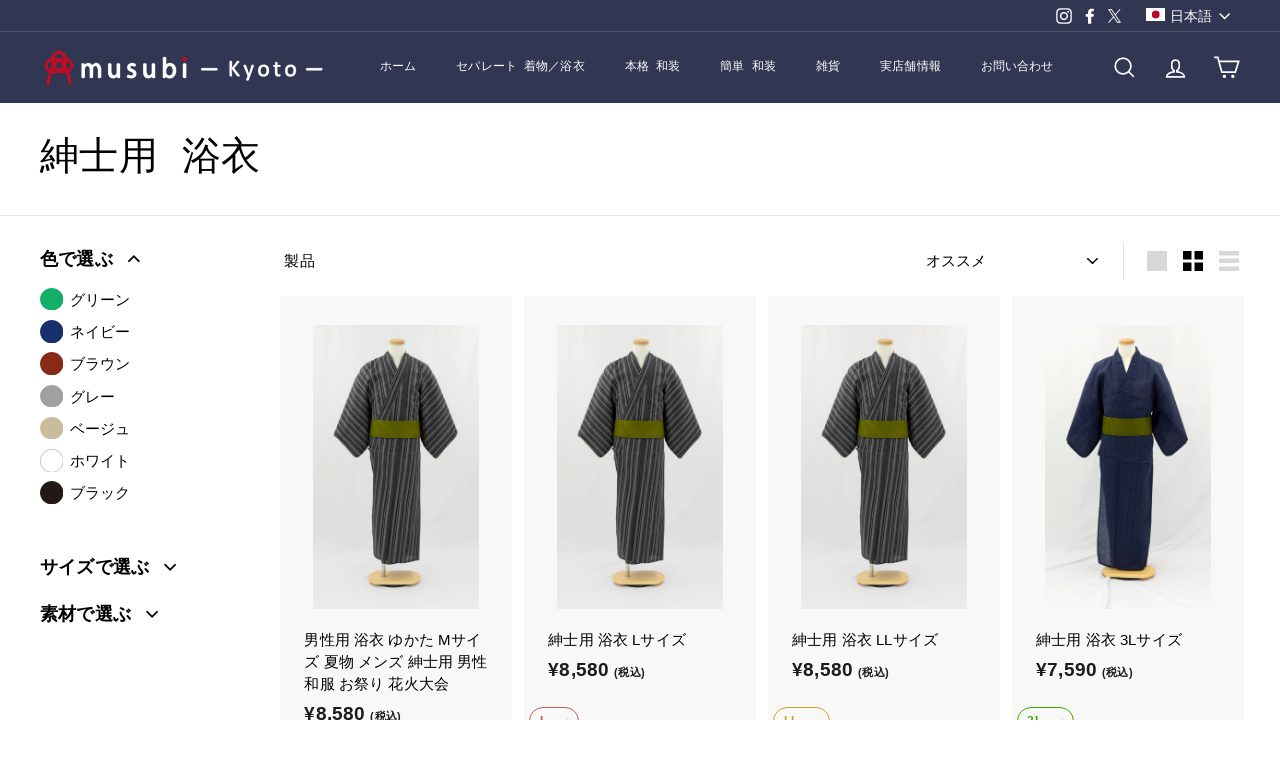

--- FILE ---
content_type: text/html; charset=utf-8
request_url: https://musubi-kyoto.jp/collections/m-yukata
body_size: 32546
content:
<!doctype html>
<html class="no-js" lang="ja" dir="ltr">
<head>
  <meta name="google-site-verification" content="GYCkIWlnX6uaCQsgZ9wC5XVZmZYs5nu5x0Gu4VZut9E" />
  <meta charset="utf-8">
  <meta http-equiv="X-UA-Compatible" content="IE=edge,chrome=1">
  <meta name="viewport" content="width=device-width,initial-scale=1">
  <meta name="theme-color" content="#313652">
  <link rel="canonical" href="https://musubi-kyoto.jp/collections/m-yukata">
  <link rel="preload" as="style" href="//musubi-kyoto.jp/cdn/shop/t/3/assets/theme.css?v=155043492120789121741767917799">
  <link rel="preload" as="script" href="//musubi-kyoto.jp/cdn/shop/t/3/assets/theme.min.js?v=170812155313774432331621376451">
  <link rel="preconnect" href="https://cdn.shopify.com">
  <link rel="preconnect" href="https://fonts.shopifycdn.com">
  <link rel="dns-prefetch" href="https://productreviews.shopifycdn.com">
  <link rel="dns-prefetch" href="https://ajax.googleapis.com">
  <link rel="dns-prefetch" href="https://maps.googleapis.com">
  <link rel="dns-prefetch" href="https://maps.gstatic.com">
  <script src="https://js.smartpay.co/messaging.js"
      data-merchant="pk_live_wuHbi8zjBDQCQC5uNeXCCl" defer="defer">  
  </script><link rel="shortcut icon" href="//musubi-kyoto.jp/cdn/shop/files/musubi_favi-02_32x32.svg?v=1678410829" type="image/png" /><title>紳士用 浴衣
&ndash; musubi-kyoto-｜Kimono&amp;Yukata
</title>
<meta property="og:site_name" content="musubi-kyoto-｜Kimono&amp;Yukata">
  <meta property="og:url" content="https://musubi-kyoto.jp/collections/m-yukata">
  <meta property="og:title" content="紳士用 浴衣">
  <meta property="og:type" content="website">
  <meta property="og:description" content="セパレートタイプ(二部式)の浴衣・着物、オリジナル雑貨（スノードーム）など、海外のお客様にも人気な商品を豊富に揃えています。京都には実店舗もありますので是非お立ち寄りください！"><meta property="og:image" content="http://musubi-kyoto.jp/cdn/shop/files/musubi-logo-top20210716_639da9d2-26ad-40f5-81d2-6ed30960c1e8.png?v=1635404155">
    <meta property="og:image:secure_url" content="https://musubi-kyoto.jp/cdn/shop/files/musubi-logo-top20210716_639da9d2-26ad-40f5-81d2-6ed30960c1e8.png?v=1635404155">
    <meta property="og:image:width" content="600">
    <meta property="og:image:height" content="104"><meta name="twitter:site" content="@MusubiKyoto">
  <meta name="twitter:card" content="summary_large_image">
  <meta name="twitter:title" content="紳士用 浴衣">
  <meta name="twitter:description" content="セパレートタイプ(二部式)の浴衣・着物、オリジナル雑貨（スノードーム）など、海外のお客様にも人気な商品を豊富に揃えています。京都には実店舗もありますので是非お立ち寄りください！">
<style data-shopify>
  

  
  
  
</style><link href="//musubi-kyoto.jp/cdn/shop/t/3/assets/theme.css?v=155043492120789121741767917799" rel="stylesheet" type="text/css" media="all" />
<style data-shopify>:root {
    --typeHeaderPrimary: "SF Mono";
    --typeHeaderFallback: Menlo, Consolas, Monaco, Liberation Mono, Lucida Console, monospace, Apple Color Emoji, Segoe UI Emoji, Segoe UI Symbol;
    --typeHeaderSize: 39px;
    --typeHeaderWeight: 400;
    --typeHeaderLineHeight: 1.1;
    --typeHeaderSpacing: 0.01em;

    --typeBasePrimary:"system_ui";
    --typeBaseFallback:-apple-system, 'Segoe UI', Roboto, 'Helvetica Neue', 'Noto Sans', 'Liberation Sans', Arial, sans-serif, 'Apple Color Emoji', 'Segoe UI Emoji', 'Segoe UI Symbol', 'Noto Color Emoji';
    --typeBaseSize: 15px;
    --typeBaseWeight: 400;
    --typeBaseSpacing: 0.01em;
    --typeBaseLineHeight: 1.5;

    --colorSmallImageBg: #ffffff;
    --colorSmallImageBgDark: #f7f7f7;
    --colorLargeImageBg: #e7e7e7;
    --colorLargeImageBgLight: #ffffff;

    --iconWeight: 4px;
    --iconLinecaps: miter;

    
      --buttonRadius: 3px;
      --btnPadding: 11px 25px;
    

    
      --roundness: 20px;
    

    
      --gridThickness: 0px;
    

    --productTileMargin: 13%;
    --collectionTileMargin: 2%;

    --swatchSize: 40px;
  }

  @media screen and (max-width: 768px) {
    :root {
      --typeBaseSize: 13px;

      
        --roundness: 15px;
        --btnPadding: 9px 25px;
      
    }
  }</style><script>
    document.documentElement.className = document.documentElement.className.replace('no-js', 'js');

    window.theme = window.theme || {};
    theme.routes = {
      home: "/",
      collections: "/collections",
      cart: "/cart.js",
      cartPage: "/cart",
      cartAdd: "/cart/add.js",
      cartChange: "/cart/change.js",
      search: "/search"
    };
    theme.strings = {
      soldOut: "Sold out",
      unavailable: "利用できません",
      stockLabel: "",
      willNotShipUntil: "",
      willBeInStockAfter: "",
      waitingForStock: "",
      savePrice: "",
      cartEmpty: "あなたのカートは現在空です。",
      cartTermsConfirmation: "チェックアウトするには、販売条件に同意する必要があります",
      searchCollections: "コレクション",
      searchPages: "ページ",
      searchArticles: "記事"
    };
    theme.settings = {
      dynamicVariantsEnable: true,
      dynamicVariantType: "button",
      cartType: "dropdown",
      isCustomerTemplate: false,
      moneyFormat: "¥{{amount_no_decimals}}",
      saveType: "dollar",
      recentlyViewedEnabled: false,
      productImageSize: "natural",
      productImageCover: true,
      predictiveSearch: true,
      predictiveSearchType: "product,article,page,collection",
      inventoryThreshold: 12,
      superScriptSetting: false,
      superScriptPrice: false,
      quickView: false,
      quickAdd: false,
      themeName: 'Expanse',
      themeVersion: "1.0.2"
    };
  </script>

  <script>window.performance && window.performance.mark && window.performance.mark('shopify.content_for_header.start');</script><meta name="facebook-domain-verification" content="ohdnyu9dh0hiqlsyyuitjswz93isbh">
<meta name="google-site-verification" content="GYCkIWlnX6uaCQsgZ9wC5XVZmZYs5nu5x0Gu4VZut9E">
<meta id="shopify-digital-wallet" name="shopify-digital-wallet" content="/56942231720/digital_wallets/dialog">
<meta name="shopify-checkout-api-token" content="6bc9dd961e733823fd273a65edfaa8a0">
<meta id="in-context-paypal-metadata" data-shop-id="56942231720" data-venmo-supported="false" data-environment="production" data-locale="ja_JP" data-paypal-v4="true" data-currency="JPY">
<link rel="alternate" type="application/atom+xml" title="Feed" href="/collections/m-yukata.atom" />
<link rel="alternate" hreflang="x-default" href="https://musubi-kyoto.jp/collections/m-yukata">
<link rel="alternate" hreflang="ja" href="https://musubi-kyoto.jp/collections/m-yukata">
<link rel="alternate" hreflang="en" href="https://musubi-kyoto.jp/en/collections/m-yukata">
<link rel="alternate" type="application/json+oembed" href="https://musubi-kyoto.jp/collections/m-yukata.oembed">
<script async="async" src="/checkouts/internal/preloads.js?locale=ja-JP"></script>
<link rel="preconnect" href="https://shop.app" crossorigin="anonymous">
<script async="async" src="https://shop.app/checkouts/internal/preloads.js?locale=ja-JP&shop_id=56942231720" crossorigin="anonymous"></script>
<script id="apple-pay-shop-capabilities" type="application/json">{"shopId":56942231720,"countryCode":"JP","currencyCode":"JPY","merchantCapabilities":["supports3DS"],"merchantId":"gid:\/\/shopify\/Shop\/56942231720","merchantName":"musubi-kyoto-｜Kimono\u0026Yukata","requiredBillingContactFields":["postalAddress","email","phone"],"requiredShippingContactFields":["postalAddress","email","phone"],"shippingType":"shipping","supportedNetworks":["visa","masterCard","amex","jcb","discover"],"total":{"type":"pending","label":"musubi-kyoto-｜Kimono\u0026Yukata","amount":"1.00"},"shopifyPaymentsEnabled":true,"supportsSubscriptions":true}</script>
<script id="shopify-features" type="application/json">{"accessToken":"6bc9dd961e733823fd273a65edfaa8a0","betas":["rich-media-storefront-analytics"],"domain":"musubi-kyoto.jp","predictiveSearch":false,"shopId":56942231720,"locale":"ja"}</script>
<script>var Shopify = Shopify || {};
Shopify.shop = "musubikyoto.myshopify.com";
Shopify.locale = "ja";
Shopify.currency = {"active":"JPY","rate":"1.0"};
Shopify.country = "JP";
Shopify.theme = {"name":"Expanse","id":123119894696,"schema_name":"Expanse","schema_version":"1.0.2","theme_store_id":902,"role":"main"};
Shopify.theme.handle = "null";
Shopify.theme.style = {"id":null,"handle":null};
Shopify.cdnHost = "musubi-kyoto.jp/cdn";
Shopify.routes = Shopify.routes || {};
Shopify.routes.root = "/";</script>
<script type="module">!function(o){(o.Shopify=o.Shopify||{}).modules=!0}(window);</script>
<script>!function(o){function n(){var o=[];function n(){o.push(Array.prototype.slice.apply(arguments))}return n.q=o,n}var t=o.Shopify=o.Shopify||{};t.loadFeatures=n(),t.autoloadFeatures=n()}(window);</script>
<script>
  window.ShopifyPay = window.ShopifyPay || {};
  window.ShopifyPay.apiHost = "shop.app\/pay";
  window.ShopifyPay.redirectState = null;
</script>
<script id="shop-js-analytics" type="application/json">{"pageType":"collection"}</script>
<script defer="defer" async type="module" src="//musubi-kyoto.jp/cdn/shopifycloud/shop-js/modules/v2/client.init-shop-cart-sync_CRO8OuKI.ja.esm.js"></script>
<script defer="defer" async type="module" src="//musubi-kyoto.jp/cdn/shopifycloud/shop-js/modules/v2/chunk.common_A56sv42F.esm.js"></script>
<script type="module">
  await import("//musubi-kyoto.jp/cdn/shopifycloud/shop-js/modules/v2/client.init-shop-cart-sync_CRO8OuKI.ja.esm.js");
await import("//musubi-kyoto.jp/cdn/shopifycloud/shop-js/modules/v2/chunk.common_A56sv42F.esm.js");

  window.Shopify.SignInWithShop?.initShopCartSync?.({"fedCMEnabled":true,"windoidEnabled":true});

</script>
<script>
  window.Shopify = window.Shopify || {};
  if (!window.Shopify.featureAssets) window.Shopify.featureAssets = {};
  window.Shopify.featureAssets['shop-js'] = {"shop-cart-sync":["modules/v2/client.shop-cart-sync_Rbupk0-S.ja.esm.js","modules/v2/chunk.common_A56sv42F.esm.js"],"init-fed-cm":["modules/v2/client.init-fed-cm_Brlme73P.ja.esm.js","modules/v2/chunk.common_A56sv42F.esm.js"],"shop-button":["modules/v2/client.shop-button_CAOYMen2.ja.esm.js","modules/v2/chunk.common_A56sv42F.esm.js"],"shop-cash-offers":["modules/v2/client.shop-cash-offers_ivvZeP39.ja.esm.js","modules/v2/chunk.common_A56sv42F.esm.js","modules/v2/chunk.modal_ILhUGby7.esm.js"],"init-windoid":["modules/v2/client.init-windoid_BLzf7E_S.ja.esm.js","modules/v2/chunk.common_A56sv42F.esm.js"],"init-shop-email-lookup-coordinator":["modules/v2/client.init-shop-email-lookup-coordinator_Dz-pgYZI.ja.esm.js","modules/v2/chunk.common_A56sv42F.esm.js"],"shop-toast-manager":["modules/v2/client.shop-toast-manager_BRuj-JEc.ja.esm.js","modules/v2/chunk.common_A56sv42F.esm.js"],"shop-login-button":["modules/v2/client.shop-login-button_DgSCIKnN.ja.esm.js","modules/v2/chunk.common_A56sv42F.esm.js","modules/v2/chunk.modal_ILhUGby7.esm.js"],"avatar":["modules/v2/client.avatar_BTnouDA3.ja.esm.js"],"pay-button":["modules/v2/client.pay-button_CxybczQF.ja.esm.js","modules/v2/chunk.common_A56sv42F.esm.js"],"init-shop-cart-sync":["modules/v2/client.init-shop-cart-sync_CRO8OuKI.ja.esm.js","modules/v2/chunk.common_A56sv42F.esm.js"],"init-customer-accounts":["modules/v2/client.init-customer-accounts_B7JfRd7a.ja.esm.js","modules/v2/client.shop-login-button_DgSCIKnN.ja.esm.js","modules/v2/chunk.common_A56sv42F.esm.js","modules/v2/chunk.modal_ILhUGby7.esm.js"],"init-shop-for-new-customer-accounts":["modules/v2/client.init-shop-for-new-customer-accounts_DuVdZwgs.ja.esm.js","modules/v2/client.shop-login-button_DgSCIKnN.ja.esm.js","modules/v2/chunk.common_A56sv42F.esm.js","modules/v2/chunk.modal_ILhUGby7.esm.js"],"init-customer-accounts-sign-up":["modules/v2/client.init-customer-accounts-sign-up_Bo1CzG-w.ja.esm.js","modules/v2/client.shop-login-button_DgSCIKnN.ja.esm.js","modules/v2/chunk.common_A56sv42F.esm.js","modules/v2/chunk.modal_ILhUGby7.esm.js"],"checkout-modal":["modules/v2/client.checkout-modal_B2T2_lCJ.ja.esm.js","modules/v2/chunk.common_A56sv42F.esm.js","modules/v2/chunk.modal_ILhUGby7.esm.js"],"shop-follow-button":["modules/v2/client.shop-follow-button_Bkz4TQZn.ja.esm.js","modules/v2/chunk.common_A56sv42F.esm.js","modules/v2/chunk.modal_ILhUGby7.esm.js"],"lead-capture":["modules/v2/client.lead-capture_C6eAi-6_.ja.esm.js","modules/v2/chunk.common_A56sv42F.esm.js","modules/v2/chunk.modal_ILhUGby7.esm.js"],"shop-login":["modules/v2/client.shop-login_QcPsljo4.ja.esm.js","modules/v2/chunk.common_A56sv42F.esm.js","modules/v2/chunk.modal_ILhUGby7.esm.js"],"payment-terms":["modules/v2/client.payment-terms_Dt9LCeZF.ja.esm.js","modules/v2/chunk.common_A56sv42F.esm.js","modules/v2/chunk.modal_ILhUGby7.esm.js"]};
</script>
<script id="__st">var __st={"a":56942231720,"offset":32400,"reqid":"623483b1-be81-4c83-8978-f4d096132681-1768527346","pageurl":"musubi-kyoto.jp\/collections\/m-yukata","u":"8b19100b5d31","p":"collection","rtyp":"collection","rid":271688171688};</script>
<script>window.ShopifyPaypalV4VisibilityTracking = true;</script>
<script id="captcha-bootstrap">!function(){'use strict';const t='contact',e='account',n='new_comment',o=[[t,t],['blogs',n],['comments',n],[t,'customer']],c=[[e,'customer_login'],[e,'guest_login'],[e,'recover_customer_password'],[e,'create_customer']],r=t=>t.map((([t,e])=>`form[action*='/${t}']:not([data-nocaptcha='true']) input[name='form_type'][value='${e}']`)).join(','),a=t=>()=>t?[...document.querySelectorAll(t)].map((t=>t.form)):[];function s(){const t=[...o],e=r(t);return a(e)}const i='password',u='form_key',d=['recaptcha-v3-token','g-recaptcha-response','h-captcha-response',i],f=()=>{try{return window.sessionStorage}catch{return}},m='__shopify_v',_=t=>t.elements[u];function p(t,e,n=!1){try{const o=window.sessionStorage,c=JSON.parse(o.getItem(e)),{data:r}=function(t){const{data:e,action:n}=t;return t[m]||n?{data:e,action:n}:{data:t,action:n}}(c);for(const[e,n]of Object.entries(r))t.elements[e]&&(t.elements[e].value=n);n&&o.removeItem(e)}catch(o){console.error('form repopulation failed',{error:o})}}const l='form_type',E='cptcha';function T(t){t.dataset[E]=!0}const w=window,h=w.document,L='Shopify',v='ce_forms',y='captcha';let A=!1;((t,e)=>{const n=(g='f06e6c50-85a8-45c8-87d0-21a2b65856fe',I='https://cdn.shopify.com/shopifycloud/storefront-forms-hcaptcha/ce_storefront_forms_captcha_hcaptcha.v1.5.2.iife.js',D={infoText:'hCaptchaによる保護',privacyText:'プライバシー',termsText:'利用規約'},(t,e,n)=>{const o=w[L][v],c=o.bindForm;if(c)return c(t,g,e,D).then(n);var r;o.q.push([[t,g,e,D],n]),r=I,A||(h.body.append(Object.assign(h.createElement('script'),{id:'captcha-provider',async:!0,src:r})),A=!0)});var g,I,D;w[L]=w[L]||{},w[L][v]=w[L][v]||{},w[L][v].q=[],w[L][y]=w[L][y]||{},w[L][y].protect=function(t,e){n(t,void 0,e),T(t)},Object.freeze(w[L][y]),function(t,e,n,w,h,L){const[v,y,A,g]=function(t,e,n){const i=e?o:[],u=t?c:[],d=[...i,...u],f=r(d),m=r(i),_=r(d.filter((([t,e])=>n.includes(e))));return[a(f),a(m),a(_),s()]}(w,h,L),I=t=>{const e=t.target;return e instanceof HTMLFormElement?e:e&&e.form},D=t=>v().includes(t);t.addEventListener('submit',(t=>{const e=I(t);if(!e)return;const n=D(e)&&!e.dataset.hcaptchaBound&&!e.dataset.recaptchaBound,o=_(e),c=g().includes(e)&&(!o||!o.value);(n||c)&&t.preventDefault(),c&&!n&&(function(t){try{if(!f())return;!function(t){const e=f();if(!e)return;const n=_(t);if(!n)return;const o=n.value;o&&e.removeItem(o)}(t);const e=Array.from(Array(32),(()=>Math.random().toString(36)[2])).join('');!function(t,e){_(t)||t.append(Object.assign(document.createElement('input'),{type:'hidden',name:u})),t.elements[u].value=e}(t,e),function(t,e){const n=f();if(!n)return;const o=[...t.querySelectorAll(`input[type='${i}']`)].map((({name:t})=>t)),c=[...d,...o],r={};for(const[a,s]of new FormData(t).entries())c.includes(a)||(r[a]=s);n.setItem(e,JSON.stringify({[m]:1,action:t.action,data:r}))}(t,e)}catch(e){console.error('failed to persist form',e)}}(e),e.submit())}));const S=(t,e)=>{t&&!t.dataset[E]&&(n(t,e.some((e=>e===t))),T(t))};for(const o of['focusin','change'])t.addEventListener(o,(t=>{const e=I(t);D(e)&&S(e,y())}));const B=e.get('form_key'),M=e.get(l),P=B&&M;t.addEventListener('DOMContentLoaded',(()=>{const t=y();if(P)for(const e of t)e.elements[l].value===M&&p(e,B);[...new Set([...A(),...v().filter((t=>'true'===t.dataset.shopifyCaptcha))])].forEach((e=>S(e,t)))}))}(h,new URLSearchParams(w.location.search),n,t,e,['guest_login'])})(!0,!0)}();</script>
<script integrity="sha256-4kQ18oKyAcykRKYeNunJcIwy7WH5gtpwJnB7kiuLZ1E=" data-source-attribution="shopify.loadfeatures" defer="defer" src="//musubi-kyoto.jp/cdn/shopifycloud/storefront/assets/storefront/load_feature-a0a9edcb.js" crossorigin="anonymous"></script>
<script crossorigin="anonymous" defer="defer" src="//musubi-kyoto.jp/cdn/shopifycloud/storefront/assets/shopify_pay/storefront-65b4c6d7.js?v=20250812"></script>
<script data-source-attribution="shopify.dynamic_checkout.dynamic.init">var Shopify=Shopify||{};Shopify.PaymentButton=Shopify.PaymentButton||{isStorefrontPortableWallets:!0,init:function(){window.Shopify.PaymentButton.init=function(){};var t=document.createElement("script");t.src="https://musubi-kyoto.jp/cdn/shopifycloud/portable-wallets/latest/portable-wallets.ja.js",t.type="module",document.head.appendChild(t)}};
</script>
<script data-source-attribution="shopify.dynamic_checkout.buyer_consent">
  function portableWalletsHideBuyerConsent(e){var t=document.getElementById("shopify-buyer-consent"),n=document.getElementById("shopify-subscription-policy-button");t&&n&&(t.classList.add("hidden"),t.setAttribute("aria-hidden","true"),n.removeEventListener("click",e))}function portableWalletsShowBuyerConsent(e){var t=document.getElementById("shopify-buyer-consent"),n=document.getElementById("shopify-subscription-policy-button");t&&n&&(t.classList.remove("hidden"),t.removeAttribute("aria-hidden"),n.addEventListener("click",e))}window.Shopify?.PaymentButton&&(window.Shopify.PaymentButton.hideBuyerConsent=portableWalletsHideBuyerConsent,window.Shopify.PaymentButton.showBuyerConsent=portableWalletsShowBuyerConsent);
</script>
<script data-source-attribution="shopify.dynamic_checkout.cart.bootstrap">document.addEventListener("DOMContentLoaded",(function(){function t(){return document.querySelector("shopify-accelerated-checkout-cart, shopify-accelerated-checkout")}if(t())Shopify.PaymentButton.init();else{new MutationObserver((function(e,n){t()&&(Shopify.PaymentButton.init(),n.disconnect())})).observe(document.body,{childList:!0,subtree:!0})}}));
</script>
<link id="shopify-accelerated-checkout-styles" rel="stylesheet" media="screen" href="https://musubi-kyoto.jp/cdn/shopifycloud/portable-wallets/latest/accelerated-checkout-backwards-compat.css" crossorigin="anonymous">
<style id="shopify-accelerated-checkout-cart">
        #shopify-buyer-consent {
  margin-top: 1em;
  display: inline-block;
  width: 100%;
}

#shopify-buyer-consent.hidden {
  display: none;
}

#shopify-subscription-policy-button {
  background: none;
  border: none;
  padding: 0;
  text-decoration: underline;
  font-size: inherit;
  cursor: pointer;
}

#shopify-subscription-policy-button::before {
  box-shadow: none;
}

      </style>

<script>window.performance && window.performance.mark && window.performance.mark('shopify.content_for_header.end');</script>

  <script src="//musubi-kyoto.jp/cdn/shop/t/3/assets/vendor-scripts-v0.js" defer="defer"></script>
  <script src="//musubi-kyoto.jp/cdn/shop/t/3/assets/theme.min.js?v=170812155313774432331621376451" defer="defer"></script><!-- BeginWishyAddon --><script>  Shopify.wishy_btn_settings = {"button_setting":"","btn_append":"before","btn_display":"block","btn_width":"auto","btn_margin_top":5,"btn_margin_left":5,"btn_margin_right":5,"btn_margin_bottom":5,"btn_margin_unit":"px","btn_placer_element":null,"btn_background_color":"#ffffff","btn_border_color":"#b9b9b9","btn_border_width":1,"btn_text":"♡ Add to wishlist","btn_color":"#1b1b1b","remove_btn_background_color":"#5c6ac4","remove_btn_border_color":"#3f4eae","remove_btn_border_width":1,"remove_btn_color":"#ffffff","new_theme_published_at":null,"installed":true,"heart_icon_margin_right":15,"heart_icon_margin_bottom":15,"heart_icon_location":"bottom-right","heart_icon_margin_top":15,"heart_icon_margin_left":15,"setting_force_login":false,"heart_icon_url_match":"","heart_icon_enabled":true,"status":null,"spf_record":null,"floating_favorites_enabled":false,"floating_favorites_location":"right","floating_favorites_margin_top":50,"floating_favorites_url_match":"","floating_favorites_background_color":"#ffffff","floating_favorites_border_color":"#b9b9b9","floating_favorites_border_width":1,"floating_favorites_text":"♥ Favorites","floating_favorites_color":"#1b1b1b","heart_icon_type":"default","heart_icon_typedefault_background_color":"#ff8989","heart_icon_typedefault_border_color":"#ff9c9c","heart_icon_typedefault_border_width":2,"heart_icon_typedefault_icon_color":"#ffffff","heart_icon_show_count":true,"heart_icon_typecustom_image_url":"https://cc-swim.herokuapp.com/wishlist.png","btn_text_size":"16.0","locale":null,"shop_star_rating":null,"shop_star_feedback":null,"heart_icon_collection_before_add_color":"#dfdfdf","heart_icon_collection_after_add_color":"#606060","login_link_bg_color":"#5c6ac4","login_link_text_color":"#ffffff","btn_remove_bg_color":"#ffffff","btn_remove_border_color":"#b9b9b9","btn_remove_border_width":1,"btn_remove_text":"♡ Remove from wishlist","btn_remove_color":"#1b1b1b","btn_remove_text_size":"16.0","open_wishlist_after_add_to_wishlist":true,"wishlist_header_text":"My Wishlist","theme_name_from_schema":null,"subscribed_at":null,"wizard_completed_at":null,"plan":"standard","discount":"0.0","launchpoint_wishlist_icon_in_header_enabled":false,"launchpoint_heart_icon_in_collections_enabled":false};  Shopify.wishy_button_css_json = "";    Shopify.wishy_customer_email = "" ;  </script><!-- EndWishyAddon -->
<link href="https://monorail-edge.shopifysvc.com" rel="dns-prefetch">
<script>(function(){if ("sendBeacon" in navigator && "performance" in window) {try {var session_token_from_headers = performance.getEntriesByType('navigation')[0].serverTiming.find(x => x.name == '_s').description;} catch {var session_token_from_headers = undefined;}var session_cookie_matches = document.cookie.match(/_shopify_s=([^;]*)/);var session_token_from_cookie = session_cookie_matches && session_cookie_matches.length === 2 ? session_cookie_matches[1] : "";var session_token = session_token_from_headers || session_token_from_cookie || "";function handle_abandonment_event(e) {var entries = performance.getEntries().filter(function(entry) {return /monorail-edge.shopifysvc.com/.test(entry.name);});if (!window.abandonment_tracked && entries.length === 0) {window.abandonment_tracked = true;var currentMs = Date.now();var navigation_start = performance.timing.navigationStart;var payload = {shop_id: 56942231720,url: window.location.href,navigation_start,duration: currentMs - navigation_start,session_token,page_type: "collection"};window.navigator.sendBeacon("https://monorail-edge.shopifysvc.com/v1/produce", JSON.stringify({schema_id: "online_store_buyer_site_abandonment/1.1",payload: payload,metadata: {event_created_at_ms: currentMs,event_sent_at_ms: currentMs}}));}}window.addEventListener('pagehide', handle_abandonment_event);}}());</script>
<script id="web-pixels-manager-setup">(function e(e,d,r,n,o){if(void 0===o&&(o={}),!Boolean(null===(a=null===(i=window.Shopify)||void 0===i?void 0:i.analytics)||void 0===a?void 0:a.replayQueue)){var i,a;window.Shopify=window.Shopify||{};var t=window.Shopify;t.analytics=t.analytics||{};var s=t.analytics;s.replayQueue=[],s.publish=function(e,d,r){return s.replayQueue.push([e,d,r]),!0};try{self.performance.mark("wpm:start")}catch(e){}var l=function(){var e={modern:/Edge?\/(1{2}[4-9]|1[2-9]\d|[2-9]\d{2}|\d{4,})\.\d+(\.\d+|)|Firefox\/(1{2}[4-9]|1[2-9]\d|[2-9]\d{2}|\d{4,})\.\d+(\.\d+|)|Chrom(ium|e)\/(9{2}|\d{3,})\.\d+(\.\d+|)|(Maci|X1{2}).+ Version\/(15\.\d+|(1[6-9]|[2-9]\d|\d{3,})\.\d+)([,.]\d+|)( \(\w+\)|)( Mobile\/\w+|) Safari\/|Chrome.+OPR\/(9{2}|\d{3,})\.\d+\.\d+|(CPU[ +]OS|iPhone[ +]OS|CPU[ +]iPhone|CPU IPhone OS|CPU iPad OS)[ +]+(15[._]\d+|(1[6-9]|[2-9]\d|\d{3,})[._]\d+)([._]\d+|)|Android:?[ /-](13[3-9]|1[4-9]\d|[2-9]\d{2}|\d{4,})(\.\d+|)(\.\d+|)|Android.+Firefox\/(13[5-9]|1[4-9]\d|[2-9]\d{2}|\d{4,})\.\d+(\.\d+|)|Android.+Chrom(ium|e)\/(13[3-9]|1[4-9]\d|[2-9]\d{2}|\d{4,})\.\d+(\.\d+|)|SamsungBrowser\/([2-9]\d|\d{3,})\.\d+/,legacy:/Edge?\/(1[6-9]|[2-9]\d|\d{3,})\.\d+(\.\d+|)|Firefox\/(5[4-9]|[6-9]\d|\d{3,})\.\d+(\.\d+|)|Chrom(ium|e)\/(5[1-9]|[6-9]\d|\d{3,})\.\d+(\.\d+|)([\d.]+$|.*Safari\/(?![\d.]+ Edge\/[\d.]+$))|(Maci|X1{2}).+ Version\/(10\.\d+|(1[1-9]|[2-9]\d|\d{3,})\.\d+)([,.]\d+|)( \(\w+\)|)( Mobile\/\w+|) Safari\/|Chrome.+OPR\/(3[89]|[4-9]\d|\d{3,})\.\d+\.\d+|(CPU[ +]OS|iPhone[ +]OS|CPU[ +]iPhone|CPU IPhone OS|CPU iPad OS)[ +]+(10[._]\d+|(1[1-9]|[2-9]\d|\d{3,})[._]\d+)([._]\d+|)|Android:?[ /-](13[3-9]|1[4-9]\d|[2-9]\d{2}|\d{4,})(\.\d+|)(\.\d+|)|Mobile Safari.+OPR\/([89]\d|\d{3,})\.\d+\.\d+|Android.+Firefox\/(13[5-9]|1[4-9]\d|[2-9]\d{2}|\d{4,})\.\d+(\.\d+|)|Android.+Chrom(ium|e)\/(13[3-9]|1[4-9]\d|[2-9]\d{2}|\d{4,})\.\d+(\.\d+|)|Android.+(UC? ?Browser|UCWEB|U3)[ /]?(15\.([5-9]|\d{2,})|(1[6-9]|[2-9]\d|\d{3,})\.\d+)\.\d+|SamsungBrowser\/(5\.\d+|([6-9]|\d{2,})\.\d+)|Android.+MQ{2}Browser\/(14(\.(9|\d{2,})|)|(1[5-9]|[2-9]\d|\d{3,})(\.\d+|))(\.\d+|)|K[Aa][Ii]OS\/(3\.\d+|([4-9]|\d{2,})\.\d+)(\.\d+|)/},d=e.modern,r=e.legacy,n=navigator.userAgent;return n.match(d)?"modern":n.match(r)?"legacy":"unknown"}(),u="modern"===l?"modern":"legacy",c=(null!=n?n:{modern:"",legacy:""})[u],f=function(e){return[e.baseUrl,"/wpm","/b",e.hashVersion,"modern"===e.buildTarget?"m":"l",".js"].join("")}({baseUrl:d,hashVersion:r,buildTarget:u}),m=function(e){var d=e.version,r=e.bundleTarget,n=e.surface,o=e.pageUrl,i=e.monorailEndpoint;return{emit:function(e){var a=e.status,t=e.errorMsg,s=(new Date).getTime(),l=JSON.stringify({metadata:{event_sent_at_ms:s},events:[{schema_id:"web_pixels_manager_load/3.1",payload:{version:d,bundle_target:r,page_url:o,status:a,surface:n,error_msg:t},metadata:{event_created_at_ms:s}}]});if(!i)return console&&console.warn&&console.warn("[Web Pixels Manager] No Monorail endpoint provided, skipping logging."),!1;try{return self.navigator.sendBeacon.bind(self.navigator)(i,l)}catch(e){}var u=new XMLHttpRequest;try{return u.open("POST",i,!0),u.setRequestHeader("Content-Type","text/plain"),u.send(l),!0}catch(e){return console&&console.warn&&console.warn("[Web Pixels Manager] Got an unhandled error while logging to Monorail."),!1}}}}({version:r,bundleTarget:l,surface:e.surface,pageUrl:self.location.href,monorailEndpoint:e.monorailEndpoint});try{o.browserTarget=l,function(e){var d=e.src,r=e.async,n=void 0===r||r,o=e.onload,i=e.onerror,a=e.sri,t=e.scriptDataAttributes,s=void 0===t?{}:t,l=document.createElement("script"),u=document.querySelector("head"),c=document.querySelector("body");if(l.async=n,l.src=d,a&&(l.integrity=a,l.crossOrigin="anonymous"),s)for(var f in s)if(Object.prototype.hasOwnProperty.call(s,f))try{l.dataset[f]=s[f]}catch(e){}if(o&&l.addEventListener("load",o),i&&l.addEventListener("error",i),u)u.appendChild(l);else{if(!c)throw new Error("Did not find a head or body element to append the script");c.appendChild(l)}}({src:f,async:!0,onload:function(){if(!function(){var e,d;return Boolean(null===(d=null===(e=window.Shopify)||void 0===e?void 0:e.analytics)||void 0===d?void 0:d.initialized)}()){var d=window.webPixelsManager.init(e)||void 0;if(d){var r=window.Shopify.analytics;r.replayQueue.forEach((function(e){var r=e[0],n=e[1],o=e[2];d.publishCustomEvent(r,n,o)})),r.replayQueue=[],r.publish=d.publishCustomEvent,r.visitor=d.visitor,r.initialized=!0}}},onerror:function(){return m.emit({status:"failed",errorMsg:"".concat(f," has failed to load")})},sri:function(e){var d=/^sha384-[A-Za-z0-9+/=]+$/;return"string"==typeof e&&d.test(e)}(c)?c:"",scriptDataAttributes:o}),m.emit({status:"loading"})}catch(e){m.emit({status:"failed",errorMsg:(null==e?void 0:e.message)||"Unknown error"})}}})({shopId: 56942231720,storefrontBaseUrl: "https://musubi-kyoto.jp",extensionsBaseUrl: "https://extensions.shopifycdn.com/cdn/shopifycloud/web-pixels-manager",monorailEndpoint: "https://monorail-edge.shopifysvc.com/unstable/produce_batch",surface: "storefront-renderer",enabledBetaFlags: ["2dca8a86"],webPixelsConfigList: [{"id":"1650721012","configuration":"{\"config\":\"{\\\"google_tag_ids\\\":[\\\"G-N1KE3Z2XSM\\\",\\\"AW-17704876630\\\",\\\"GT-WKX3VHGG\\\"],\\\"target_country\\\":\\\"ZZ\\\",\\\"gtag_events\\\":[{\\\"type\\\":\\\"begin_checkout\\\",\\\"action_label\\\":[\\\"G-N1KE3Z2XSM\\\",\\\"AW-17704876630\\\/g8NqCPODjr0bENb0q_pB\\\"]},{\\\"type\\\":\\\"search\\\",\\\"action_label\\\":[\\\"G-N1KE3Z2XSM\\\",\\\"AW-17704876630\\\/pNbXCP-Djr0bENb0q_pB\\\"]},{\\\"type\\\":\\\"view_item\\\",\\\"action_label\\\":[\\\"G-N1KE3Z2XSM\\\",\\\"AW-17704876630\\\/mc2kCPyDjr0bENb0q_pB\\\",\\\"MC-0CMQREYFTD\\\"]},{\\\"type\\\":\\\"purchase\\\",\\\"action_label\\\":[\\\"G-N1KE3Z2XSM\\\",\\\"AW-17704876630\\\/U_KWCPCDjr0bENb0q_pB\\\",\\\"MC-0CMQREYFTD\\\"]},{\\\"type\\\":\\\"page_view\\\",\\\"action_label\\\":[\\\"G-N1KE3Z2XSM\\\",\\\"AW-17704876630\\\/D6F3CPmDjr0bENb0q_pB\\\",\\\"MC-0CMQREYFTD\\\"]},{\\\"type\\\":\\\"add_payment_info\\\",\\\"action_label\\\":[\\\"G-N1KE3Z2XSM\\\",\\\"AW-17704876630\\\/NcQZCIKEjr0bENb0q_pB\\\"]},{\\\"type\\\":\\\"add_to_cart\\\",\\\"action_label\\\":[\\\"G-N1KE3Z2XSM\\\",\\\"AW-17704876630\\\/4O_uCPaDjr0bENb0q_pB\\\"]}],\\\"enable_monitoring_mode\\\":false}\"}","eventPayloadVersion":"v1","runtimeContext":"OPEN","scriptVersion":"b2a88bafab3e21179ed38636efcd8a93","type":"APP","apiClientId":1780363,"privacyPurposes":[],"dataSharingAdjustments":{"protectedCustomerApprovalScopes":["read_customer_address","read_customer_email","read_customer_name","read_customer_personal_data","read_customer_phone"]}},{"id":"1618936052","configuration":"{\"tagID\":\"2613594323478\"}","eventPayloadVersion":"v1","runtimeContext":"STRICT","scriptVersion":"18031546ee651571ed29edbe71a3550b","type":"APP","apiClientId":3009811,"privacyPurposes":["ANALYTICS","MARKETING","SALE_OF_DATA"],"dataSharingAdjustments":{"protectedCustomerApprovalScopes":["read_customer_address","read_customer_email","read_customer_name","read_customer_personal_data","read_customer_phone"]}},{"id":"210501876","configuration":"{\"pixel_id\":\"250285910336648\",\"pixel_type\":\"facebook_pixel\",\"metaapp_system_user_token\":\"-\"}","eventPayloadVersion":"v1","runtimeContext":"OPEN","scriptVersion":"ca16bc87fe92b6042fbaa3acc2fbdaa6","type":"APP","apiClientId":2329312,"privacyPurposes":["ANALYTICS","MARKETING","SALE_OF_DATA"],"dataSharingAdjustments":{"protectedCustomerApprovalScopes":["read_customer_address","read_customer_email","read_customer_name","read_customer_personal_data","read_customer_phone"]}},{"id":"shopify-app-pixel","configuration":"{}","eventPayloadVersion":"v1","runtimeContext":"STRICT","scriptVersion":"0450","apiClientId":"shopify-pixel","type":"APP","privacyPurposes":["ANALYTICS","MARKETING"]},{"id":"shopify-custom-pixel","eventPayloadVersion":"v1","runtimeContext":"LAX","scriptVersion":"0450","apiClientId":"shopify-pixel","type":"CUSTOM","privacyPurposes":["ANALYTICS","MARKETING"]}],isMerchantRequest: false,initData: {"shop":{"name":"musubi-kyoto-｜Kimono\u0026Yukata","paymentSettings":{"currencyCode":"JPY"},"myshopifyDomain":"musubikyoto.myshopify.com","countryCode":"JP","storefrontUrl":"https:\/\/musubi-kyoto.jp"},"customer":null,"cart":null,"checkout":null,"productVariants":[],"purchasingCompany":null},},"https://musubi-kyoto.jp/cdn","fcfee988w5aeb613cpc8e4bc33m6693e112",{"modern":"","legacy":""},{"shopId":"56942231720","storefrontBaseUrl":"https:\/\/musubi-kyoto.jp","extensionBaseUrl":"https:\/\/extensions.shopifycdn.com\/cdn\/shopifycloud\/web-pixels-manager","surface":"storefront-renderer","enabledBetaFlags":"[\"2dca8a86\"]","isMerchantRequest":"false","hashVersion":"fcfee988w5aeb613cpc8e4bc33m6693e112","publish":"custom","events":"[[\"page_viewed\",{}],[\"collection_viewed\",{\"collection\":{\"id\":\"271688171688\",\"title\":\"紳士用 浴衣\",\"productVariants\":[{\"price\":{\"amount\":8580.0,\"currencyCode\":\"JPY\"},\"product\":{\"title\":\"男性用 浴衣 ゆかた Mサイズ 夏物 メンズ 紳士用 男性和服 お祭り 花火大会\",\"vendor\":\"H\",\"id\":\"6800978804904\",\"untranslatedTitle\":\"男性用 浴衣 ゆかた Mサイズ 夏物 メンズ 紳士用 男性和服 お祭り 花火大会\",\"url\":\"\/products\/um0034\",\"type\":\"浴衣\"},\"id\":\"45828958355700\",\"image\":{\"src\":\"\/\/musubi-kyoto.jp\/cdn\/shop\/files\/UM0034-1.jpg?v=1726816197\"},\"sku\":\"UM0034-1\",\"title\":\"ブラック 1\",\"untranslatedTitle\":\"ブラック 1\"},{\"price\":{\"amount\":8580.0,\"currencyCode\":\"JPY\"},\"product\":{\"title\":\"紳士用 浴衣 Lサイズ\",\"vendor\":\"H\",\"id\":\"6792510701736\",\"untranslatedTitle\":\"紳士用 浴衣 Lサイズ\",\"url\":\"\/products\/um0035\",\"type\":\"浴衣\"},\"id\":\"40096391954600\",\"image\":{\"src\":\"\/\/musubi-kyoto.jp\/cdn\/shop\/files\/UM0034-1_0ff984ee-56ec-4894-af3d-e387d3601f93.jpg?v=1726816425\"},\"sku\":\"UM0035-1\",\"title\":\"ブラック\",\"untranslatedTitle\":\"ブラック\"},{\"price\":{\"amount\":8580.0,\"currencyCode\":\"JPY\"},\"product\":{\"title\":\"紳士用 浴衣 LLサイズ\",\"vendor\":\"H\",\"id\":\"6792544354472\",\"untranslatedTitle\":\"紳士用 浴衣 LLサイズ\",\"url\":\"\/products\/um0036\",\"type\":\"浴衣\"},\"id\":\"45828971790580\",\"image\":{\"src\":\"\/\/musubi-kyoto.jp\/cdn\/shop\/files\/UM0034-1_48687ed9-e0e3-4d48-aaf5-8e69c5e2674a.jpg?v=1726816588\"},\"sku\":\"UM0036-1\",\"title\":\"ブラック\",\"untranslatedTitle\":\"ブラック\"},{\"price\":{\"amount\":7590.0,\"currencyCode\":\"JPY\"},\"product\":{\"title\":\"紳士用 浴衣 3Lサイズ\",\"vendor\":\"H\",\"id\":\"6792461516968\",\"untranslatedTitle\":\"紳士用 浴衣 3Lサイズ\",\"url\":\"\/products\/hm0063\",\"type\":\"浴衣\"},\"id\":\"45833617309940\",\"image\":{\"src\":\"\/\/musubi-kyoto.jp\/cdn\/shop\/files\/HM0065-1_5a88265e-217b-4745-aab5-7b7caeed05f4.jpg?v=1726813007\"},\"sku\":\"HM0063-1\",\"title\":\"ネイビー\",\"untranslatedTitle\":\"ネイビー\"},{\"price\":{\"amount\":8690.0,\"currencyCode\":\"JPY\"},\"product\":{\"title\":\"紳士用 浴衣 4Lサイズ\",\"vendor\":\"H\",\"id\":\"6792511062184\",\"untranslatedTitle\":\"紳士用 浴衣 4Lサイズ\",\"url\":\"\/products\/hm0065\",\"type\":\"浴衣\"},\"id\":\"40096376619176\",\"image\":{\"src\":\"\/\/musubi-kyoto.jp\/cdn\/shop\/files\/HM0065-1.jpg?v=1726795029\"},\"sku\":\"HM0065-1\",\"title\":\"ネイビー\",\"untranslatedTitle\":\"ネイビー\"},{\"price\":{\"amount\":8690.0,\"currencyCode\":\"JPY\"},\"product\":{\"title\":\"紳士用 浴衣 5Lサイズ\",\"vendor\":\"H\",\"id\":\"6801154900136\",\"untranslatedTitle\":\"紳士用 浴衣 5Lサイズ\",\"url\":\"\/products\/hm0066\",\"type\":\"浴衣\"},\"id\":\"40126898143400\",\"image\":{\"src\":\"\/\/musubi-kyoto.jp\/cdn\/shop\/files\/HM0063-2_1e8f550b-973b-4a3f-a2b7-9086ae03f5fc.jpg?v=1726795149\"},\"sku\":\"HM0066-1\",\"title\":\"ブラック１\",\"untranslatedTitle\":\"ブラック１\"},{\"price\":{\"amount\":7480.0,\"currencyCode\":\"JPY\"},\"product\":{\"title\":\"紳士用 浴衣 Mサイズ\",\"vendor\":\"H\",\"id\":\"8856650350836\",\"untranslatedTitle\":\"紳士用 浴衣 Mサイズ\",\"url\":\"\/products\/um0037\",\"type\":\"浴衣\"},\"id\":\"45829112627444\",\"image\":{\"src\":\"\/\/musubi-kyoto.jp\/cdn\/shop\/files\/UM0037-1.jpg?v=1726816299\"},\"sku\":\"UM0037-1\",\"title\":\"ネイビー\",\"untranslatedTitle\":\"ネイビー\"},{\"price\":{\"amount\":7480.0,\"currencyCode\":\"JPY\"},\"product\":{\"title\":\"紳士用 浴衣 LLサイズ\",\"vendor\":\"H\",\"id\":\"8856655429876\",\"untranslatedTitle\":\"紳士用 浴衣 LLサイズ\",\"url\":\"\/products\/um0039\",\"type\":\"浴衣\"},\"id\":\"45829139464436\",\"image\":{\"src\":\"\/\/musubi-kyoto.jp\/cdn\/shop\/files\/UM0039-1.jpg?v=1726816645\"},\"sku\":\"UM0039-1\",\"title\":\"ホワイト\",\"untranslatedTitle\":\"ホワイト\"},{\"price\":{\"amount\":8690.0,\"currencyCode\":\"JPY\"},\"product\":{\"title\":\"紳士用 浴衣 3Lサイズ\",\"vendor\":\"H\",\"id\":\"8856667750644\",\"untranslatedTitle\":\"紳士用 浴衣 3Lサイズ\",\"url\":\"\/products\/hm0064\",\"type\":\"浴衣\"},\"id\":\"45833624223988\",\"image\":{\"src\":\"\/\/musubi-kyoto.jp\/cdn\/shop\/files\/HM0065-1_a853186f-377a-421f-8a80-a9a86de3cf07.jpg?v=1726813015\"},\"sku\":\"HM0064-1\",\"title\":\"ネイビー\",\"untranslatedTitle\":\"ネイビー\"},{\"price\":{\"amount\":10780.0,\"currencyCode\":\"JPY\"},\"product\":{\"title\":\"紳士用 浴衣 Mサイズ\",\"vendor\":\"H\",\"id\":\"8986677903604\",\"untranslatedTitle\":\"紳士用 浴衣 Mサイズ\",\"url\":\"\/products\/hm0134\",\"type\":\"浴衣\"},\"id\":\"46333854679284\",\"image\":{\"src\":\"\/\/musubi-kyoto.jp\/cdn\/shop\/files\/HM0135-2.jpg?v=1743056707\"},\"sku\":\"HM0134-2\",\"title\":\"グリーン\",\"untranslatedTitle\":\"グリーン\"},{\"price\":{\"amount\":10780.0,\"currencyCode\":\"JPY\"},\"product\":{\"title\":\"紳士用 浴衣 Lサイズ\",\"vendor\":\"H\",\"id\":\"8986682720500\",\"untranslatedTitle\":\"紳士用 浴衣 Lサイズ\",\"url\":\"\/products\/hm0135\",\"type\":\"浴衣\"},\"id\":\"46333883973876\",\"image\":{\"src\":\"\/\/musubi-kyoto.jp\/cdn\/shop\/files\/HM0135-2_4363140c-4f62-401b-a6a3-8712bf533b38.jpg?v=1743058541\"},\"sku\":\"HM0135-2\",\"title\":\"グリーン\",\"untranslatedTitle\":\"グリーン\"},{\"price\":{\"amount\":10780.0,\"currencyCode\":\"JPY\"},\"product\":{\"title\":\"紳士用 浴衣 LLサイズ\",\"vendor\":\"H\",\"id\":\"8986683998452\",\"untranslatedTitle\":\"紳士用 浴衣 LLサイズ\",\"url\":\"\/products\/hm0136\",\"type\":\"浴衣\"},\"id\":\"46333892198644\",\"image\":{\"src\":\"\/\/musubi-kyoto.jp\/cdn\/shop\/files\/HM0135-2_eeeafd1b-f92f-4b77-bd17-796b0f606843.jpg?v=1743058980\"},\"sku\":\"HM0136-2\",\"title\":\"グリーン\",\"untranslatedTitle\":\"グリーン\"}]}}]]"});</script><script>
  window.ShopifyAnalytics = window.ShopifyAnalytics || {};
  window.ShopifyAnalytics.meta = window.ShopifyAnalytics.meta || {};
  window.ShopifyAnalytics.meta.currency = 'JPY';
  var meta = {"products":[{"id":6800978804904,"gid":"gid:\/\/shopify\/Product\/6800978804904","vendor":"H","type":"浴衣","handle":"um0034","variants":[{"id":45828958355700,"price":858000,"name":"男性用 浴衣 ゆかた Mサイズ 夏物 メンズ 紳士用 男性和服 お祭り 花火大会 - ブラック 1","public_title":"ブラック 1","sku":"UM0034-1"},{"id":45828958388468,"price":858000,"name":"男性用 浴衣 ゆかた Mサイズ 夏物 メンズ 紳士用 男性和服 お祭り 花火大会 - ブラック 2","public_title":"ブラック 2","sku":"UM0034-2"}],"remote":false},{"id":6792510701736,"gid":"gid:\/\/shopify\/Product\/6792510701736","vendor":"H","type":"浴衣","handle":"um0035","variants":[{"id":40096391954600,"price":858000,"name":"紳士用 浴衣 Lサイズ - ブラック","public_title":"ブラック","sku":"UM0035-1"},{"id":45833609412852,"price":858000,"name":"紳士用 浴衣 Lサイズ - グレー","public_title":"グレー","sku":"UM0035-2"},{"id":40096391921832,"price":858000,"name":"紳士用 浴衣 Lサイズ - ベージュ","public_title":"ベージュ","sku":"UM0035-3"}],"remote":false},{"id":6792544354472,"gid":"gid:\/\/shopify\/Product\/6792544354472","vendor":"H","type":"浴衣","handle":"um0036","variants":[{"id":45828971790580,"price":858000,"name":"紳士用 浴衣 LLサイズ - ブラック","public_title":"ブラック","sku":"UM0036-1"}],"remote":false},{"id":6792461516968,"gid":"gid:\/\/shopify\/Product\/6792461516968","vendor":"H","type":"浴衣","handle":"hm0063","variants":[{"id":45833617309940,"price":759000,"name":"紳士用 浴衣 3Lサイズ - ネイビー","public_title":"ネイビー","sku":"HM0063-1"},{"id":40096262553768,"price":759000,"name":"紳士用 浴衣 3Lサイズ - ブラック","public_title":"ブラック","sku":"HM0063-2"}],"remote":false},{"id":6792511062184,"gid":"gid:\/\/shopify\/Product\/6792511062184","vendor":"H","type":"浴衣","handle":"hm0065","variants":[{"id":40096376619176,"price":869000,"name":"紳士用 浴衣 4Lサイズ - ネイビー","public_title":"ネイビー","sku":"HM0065-1"},{"id":40096376750248,"price":869000,"name":"紳士用 浴衣 4Lサイズ - ブラック","public_title":"ブラック","sku":"HM0065-2"},{"id":40096376717480,"price":869000,"name":"紳士用 浴衣 4Lサイズ - ホワイト","public_title":"ホワイト","sku":"HM0065-3"}],"remote":false},{"id":6801154900136,"gid":"gid:\/\/shopify\/Product\/6801154900136","vendor":"H","type":"浴衣","handle":"hm0066","variants":[{"id":40126898143400,"price":869000,"name":"紳士用 浴衣 5Lサイズ - ブラック１","public_title":"ブラック１","sku":"HM0066-1"},{"id":40126898176168,"price":869000,"name":"紳士用 浴衣 5Lサイズ - ホワイト","public_title":"ホワイト","sku":"HM0066-2"},{"id":40126898208936,"price":869000,"name":"紳士用 浴衣 5Lサイズ - ブラック２","public_title":"ブラック２","sku":"HM0066-3"}],"remote":false},{"id":8856650350836,"gid":"gid:\/\/shopify\/Product\/8856650350836","vendor":"H","type":"浴衣","handle":"um0037","variants":[{"id":45829112627444,"price":748000,"name":"紳士用 浴衣 Mサイズ - ネイビー","public_title":"ネイビー","sku":"UM0037-1"},{"id":45829112660212,"price":748000,"name":"紳士用 浴衣 Mサイズ - グレー","public_title":"グレー","sku":"UM0037-2"}],"remote":false},{"id":8856655429876,"gid":"gid:\/\/shopify\/Product\/8856655429876","vendor":"H","type":"浴衣","handle":"um0039","variants":[{"id":45829139464436,"price":748000,"name":"紳士用 浴衣 LLサイズ - ホワイト","public_title":"ホワイト","sku":"UM0039-1"},{"id":45829139497204,"price":748000,"name":"紳士用 浴衣 LLサイズ - グレー","public_title":"グレー","sku":"UM0039-2"}],"remote":false},{"id":8856667750644,"gid":"gid:\/\/shopify\/Product\/8856667750644","vendor":"H","type":"浴衣","handle":"hm0064","variants":[{"id":45833624223988,"price":869000,"name":"紳士用 浴衣 3Lサイズ - ネイビー","public_title":"ネイビー","sku":"HM0064-1"},{"id":45829211750644,"price":869000,"name":"紳士用 浴衣 3Lサイズ - クリーム","public_title":"クリーム","sku":"HM0064-2"},{"id":45829211783412,"price":869000,"name":"紳士用 浴衣 3Lサイズ - ブラック","public_title":"ブラック","sku":"HM0064-3"}],"remote":false},{"id":8986677903604,"gid":"gid:\/\/shopify\/Product\/8986677903604","vendor":"H","type":"浴衣","handle":"hm0134","variants":[{"id":46333854679284,"price":1078000,"name":"紳士用 浴衣 Mサイズ - グリーン","public_title":"グリーン","sku":"HM0134-2"},{"id":46333854712052,"price":1078000,"name":"紳士用 浴衣 Mサイズ - ブラウン","public_title":"ブラウン","sku":"HM0134-4"},{"id":46333862871284,"price":1078000,"name":"紳士用 浴衣 Mサイズ - ベージュ","public_title":"ベージュ","sku":"HM0134-11"}],"remote":false},{"id":8986682720500,"gid":"gid:\/\/shopify\/Product\/8986682720500","vendor":"H","type":"浴衣","handle":"hm0135","variants":[{"id":46333883973876,"price":1078000,"name":"紳士用 浴衣 Lサイズ - グリーン","public_title":"グリーン","sku":"HM0135-2"},{"id":46333884006644,"price":1078000,"name":"紳士用 浴衣 Lサイズ - ブラウン","public_title":"ブラウン","sku":"HM0135-4"},{"id":46333884039412,"price":1078000,"name":"紳士用 浴衣 Lサイズ - ベージュ","public_title":"ベージュ","sku":"HM0135-11"}],"remote":false},{"id":8986683998452,"gid":"gid:\/\/shopify\/Product\/8986683998452","vendor":"H","type":"浴衣","handle":"hm0136","variants":[{"id":46333892198644,"price":1078000,"name":"紳士用 浴衣 LLサイズ - グリーン","public_title":"グリーン","sku":"HM0136-2"},{"id":46333892231412,"price":1078000,"name":"紳士用 浴衣 LLサイズ - ブラウン","public_title":"ブラウン","sku":"HM0136-4"},{"id":46333892264180,"price":1078000,"name":"紳士用 浴衣 LLサイズ - ベージュ","public_title":"ベージュ","sku":"HM0136-9"}],"remote":false}],"page":{"pageType":"collection","resourceType":"collection","resourceId":271688171688,"requestId":"623483b1-be81-4c83-8978-f4d096132681-1768527346"}};
  for (var attr in meta) {
    window.ShopifyAnalytics.meta[attr] = meta[attr];
  }
</script>
<script class="analytics">
  (function () {
    var customDocumentWrite = function(content) {
      var jquery = null;

      if (window.jQuery) {
        jquery = window.jQuery;
      } else if (window.Checkout && window.Checkout.$) {
        jquery = window.Checkout.$;
      }

      if (jquery) {
        jquery('body').append(content);
      }
    };

    var hasLoggedConversion = function(token) {
      if (token) {
        return document.cookie.indexOf('loggedConversion=' + token) !== -1;
      }
      return false;
    }

    var setCookieIfConversion = function(token) {
      if (token) {
        var twoMonthsFromNow = new Date(Date.now());
        twoMonthsFromNow.setMonth(twoMonthsFromNow.getMonth() + 2);

        document.cookie = 'loggedConversion=' + token + '; expires=' + twoMonthsFromNow;
      }
    }

    var trekkie = window.ShopifyAnalytics.lib = window.trekkie = window.trekkie || [];
    if (trekkie.integrations) {
      return;
    }
    trekkie.methods = [
      'identify',
      'page',
      'ready',
      'track',
      'trackForm',
      'trackLink'
    ];
    trekkie.factory = function(method) {
      return function() {
        var args = Array.prototype.slice.call(arguments);
        args.unshift(method);
        trekkie.push(args);
        return trekkie;
      };
    };
    for (var i = 0; i < trekkie.methods.length; i++) {
      var key = trekkie.methods[i];
      trekkie[key] = trekkie.factory(key);
    }
    trekkie.load = function(config) {
      trekkie.config = config || {};
      trekkie.config.initialDocumentCookie = document.cookie;
      var first = document.getElementsByTagName('script')[0];
      var script = document.createElement('script');
      script.type = 'text/javascript';
      script.onerror = function(e) {
        var scriptFallback = document.createElement('script');
        scriptFallback.type = 'text/javascript';
        scriptFallback.onerror = function(error) {
                var Monorail = {
      produce: function produce(monorailDomain, schemaId, payload) {
        var currentMs = new Date().getTime();
        var event = {
          schema_id: schemaId,
          payload: payload,
          metadata: {
            event_created_at_ms: currentMs,
            event_sent_at_ms: currentMs
          }
        };
        return Monorail.sendRequest("https://" + monorailDomain + "/v1/produce", JSON.stringify(event));
      },
      sendRequest: function sendRequest(endpointUrl, payload) {
        // Try the sendBeacon API
        if (window && window.navigator && typeof window.navigator.sendBeacon === 'function' && typeof window.Blob === 'function' && !Monorail.isIos12()) {
          var blobData = new window.Blob([payload], {
            type: 'text/plain'
          });

          if (window.navigator.sendBeacon(endpointUrl, blobData)) {
            return true;
          } // sendBeacon was not successful

        } // XHR beacon

        var xhr = new XMLHttpRequest();

        try {
          xhr.open('POST', endpointUrl);
          xhr.setRequestHeader('Content-Type', 'text/plain');
          xhr.send(payload);
        } catch (e) {
          console.log(e);
        }

        return false;
      },
      isIos12: function isIos12() {
        return window.navigator.userAgent.lastIndexOf('iPhone; CPU iPhone OS 12_') !== -1 || window.navigator.userAgent.lastIndexOf('iPad; CPU OS 12_') !== -1;
      }
    };
    Monorail.produce('monorail-edge.shopifysvc.com',
      'trekkie_storefront_load_errors/1.1',
      {shop_id: 56942231720,
      theme_id: 123119894696,
      app_name: "storefront",
      context_url: window.location.href,
      source_url: "//musubi-kyoto.jp/cdn/s/trekkie.storefront.cd680fe47e6c39ca5d5df5f0a32d569bc48c0f27.min.js"});

        };
        scriptFallback.async = true;
        scriptFallback.src = '//musubi-kyoto.jp/cdn/s/trekkie.storefront.cd680fe47e6c39ca5d5df5f0a32d569bc48c0f27.min.js';
        first.parentNode.insertBefore(scriptFallback, first);
      };
      script.async = true;
      script.src = '//musubi-kyoto.jp/cdn/s/trekkie.storefront.cd680fe47e6c39ca5d5df5f0a32d569bc48c0f27.min.js';
      first.parentNode.insertBefore(script, first);
    };
    trekkie.load(
      {"Trekkie":{"appName":"storefront","development":false,"defaultAttributes":{"shopId":56942231720,"isMerchantRequest":null,"themeId":123119894696,"themeCityHash":"815038585996795126","contentLanguage":"ja","currency":"JPY","eventMetadataId":"745b0755-095f-4686-be14-681f0ec59278"},"isServerSideCookieWritingEnabled":true,"monorailRegion":"shop_domain","enabledBetaFlags":["65f19447"]},"Session Attribution":{},"S2S":{"facebookCapiEnabled":true,"source":"trekkie-storefront-renderer","apiClientId":580111}}
    );

    var loaded = false;
    trekkie.ready(function() {
      if (loaded) return;
      loaded = true;

      window.ShopifyAnalytics.lib = window.trekkie;

      var originalDocumentWrite = document.write;
      document.write = customDocumentWrite;
      try { window.ShopifyAnalytics.merchantGoogleAnalytics.call(this); } catch(error) {};
      document.write = originalDocumentWrite;

      window.ShopifyAnalytics.lib.page(null,{"pageType":"collection","resourceType":"collection","resourceId":271688171688,"requestId":"623483b1-be81-4c83-8978-f4d096132681-1768527346","shopifyEmitted":true});

      var match = window.location.pathname.match(/checkouts\/(.+)\/(thank_you|post_purchase)/)
      var token = match? match[1]: undefined;
      if (!hasLoggedConversion(token)) {
        setCookieIfConversion(token);
        window.ShopifyAnalytics.lib.track("Viewed Product Category",{"currency":"JPY","category":"Collection: m-yukata","collectionName":"m-yukata","collectionId":271688171688,"nonInteraction":true},undefined,undefined,{"shopifyEmitted":true});
      }
    });


        var eventsListenerScript = document.createElement('script');
        eventsListenerScript.async = true;
        eventsListenerScript.src = "//musubi-kyoto.jp/cdn/shopifycloud/storefront/assets/shop_events_listener-3da45d37.js";
        document.getElementsByTagName('head')[0].appendChild(eventsListenerScript);

})();</script>
  <script>
  if (!window.ga || (window.ga && typeof window.ga !== 'function')) {
    window.ga = function ga() {
      (window.ga.q = window.ga.q || []).push(arguments);
      if (window.Shopify && window.Shopify.analytics && typeof window.Shopify.analytics.publish === 'function') {
        window.Shopify.analytics.publish("ga_stub_called", {}, {sendTo: "google_osp_migration"});
      }
      console.error("Shopify's Google Analytics stub called with:", Array.from(arguments), "\nSee https://help.shopify.com/manual/promoting-marketing/pixels/pixel-migration#google for more information.");
    };
    if (window.Shopify && window.Shopify.analytics && typeof window.Shopify.analytics.publish === 'function') {
      window.Shopify.analytics.publish("ga_stub_initialized", {}, {sendTo: "google_osp_migration"});
    }
  }
</script>
<script
  defer
  src="https://musubi-kyoto.jp/cdn/shopifycloud/perf-kit/shopify-perf-kit-3.0.3.min.js"
  data-application="storefront-renderer"
  data-shop-id="56942231720"
  data-render-region="gcp-us-central1"
  data-page-type="collection"
  data-theme-instance-id="123119894696"
  data-theme-name="Expanse"
  data-theme-version="1.0.2"
  data-monorail-region="shop_domain"
  data-resource-timing-sampling-rate="10"
  data-shs="true"
  data-shs-beacon="true"
  data-shs-export-with-fetch="true"
  data-shs-logs-sample-rate="1"
  data-shs-beacon-endpoint="https://musubi-kyoto.jp/api/collect"
></script>
</head>

<body class="template-collection" data-button_style="round-slight" data-edges="" data-type_header_capitalize="false" data-swatch_style="square" data-grid-style="grey-square">

  <a class="in-page-link visually-hidden skip-link" href="#MainContent">コンテンツにスキップ</a>

  <div id="PageContainer" class="page-container"><div id="shopify-section-toolbar" class="shopify-section toolbar-section"><div data-section-id="toolbar" data-section-type="toolbar">
  <div class="toolbar">
    <div class="page-width">
      <div class="toolbar__content">
       <!--


  <div class="toolbar__item toolbar__item--announcements">
    <div class="announcement-bar">
      <div class="slideshow-wrapper">
        <button type="button" class="visually-hidden slideshow__pause" data-id="toolbar" aria-live="polite">
          <span class="slideshow__pause-stop">
            <svg aria-hidden="true" focusable="false" role="presentation" class="icon icon-pause" viewBox="0 0 10 13"><g fill="#000" fill-rule="evenodd"><path d="M0 0h3v13H0zM7 0h3v13H7z"/></g></svg>
            <span class="icon__fallback-text"></span>
          </span>
          <span class="slideshow__pause-play">
            <svg aria-hidden="true" focusable="false" role="presentation" class="icon icon-play" viewBox="18.24 17.35 24.52 28.3"><path fill="#323232" d="M22.1 19.151v25.5l20.4-13.489-20.4-12.011z"/></svg>
            <span class="icon__fallback-text"></span>
          </span>
        </button>

        <div
          id="AnnouncementSlider"
          class="announcement-slider"
          data-block-count="1"><div
                id="AnnouncementSlide-1bf76d5d-1a5b-471e-82c5-79c6beac0134"
                class="slideshow__slide announcement-slider__slide"
                data-index="0"
                >
                <div class="announcement-slider__content"><div class="medium-up--hide">
                      <p><a href="https://www.instagram.com/musubi_kyoto/" target="_blank" title="https://www.instagram.com/musubi_kyoto/">Instagram</a>・<a href="https://www.facebook.com/musubi/" title="https://www.facebook.com/musubi/">Facebook</a>・<a href="https://x.com/MusubiKyoto" target="_blank" title="https://x.com/MusubiKyoto">X</a></p>
                    </div>
                    <div class="small--hide">
                      
                    </div></div>
              </div></div>
      </div>
    </div>
  </div>

--><div class="toolbar__item">
            <ul class="inline-list toolbar__social"><li>
                  <a target="_blank" rel="noopener" href="https://www.instagram.com/musubi_kyoto/" title="">
                    <svg aria-hidden="true" focusable="false" role="presentation" class="icon icon-instagram" viewBox="0 0 32 32"><path fill="#444" d="M16 3.094c4.206 0 4.7.019 6.363.094 1.538.069 2.369.325 2.925.544.738.287 1.262.625 1.813 1.175s.894 1.075 1.175 1.813c.212.556.475 1.387.544 2.925.075 1.662.094 2.156.094 6.363s-.019 4.7-.094 6.363c-.069 1.538-.325 2.369-.544 2.925-.288.738-.625 1.262-1.175 1.813s-1.075.894-1.813 1.175c-.556.212-1.387.475-2.925.544-1.663.075-2.156.094-6.363.094s-4.7-.019-6.363-.094c-1.537-.069-2.369-.325-2.925-.544-.737-.288-1.263-.625-1.813-1.175s-.894-1.075-1.175-1.813c-.212-.556-.475-1.387-.544-2.925-.075-1.663-.094-2.156-.094-6.363s.019-4.7.094-6.363c.069-1.537.325-2.369.544-2.925.287-.737.625-1.263 1.175-1.813s1.075-.894 1.813-1.175c.556-.212 1.388-.475 2.925-.544 1.662-.081 2.156-.094 6.363-.094zm0-2.838c-4.275 0-4.813.019-6.494.094-1.675.075-2.819.344-3.819.731-1.037.4-1.913.944-2.788 1.819S1.486 4.656 1.08 5.688c-.387 1-.656 2.144-.731 3.825-.075 1.675-.094 2.213-.094 6.488s.019 4.813.094 6.494c.075 1.675.344 2.819.731 3.825.4 1.038.944 1.913 1.819 2.788s1.756 1.413 2.788 1.819c1 .387 2.144.656 3.825.731s2.213.094 6.494.094 4.813-.019 6.494-.094c1.675-.075 2.819-.344 3.825-.731 1.038-.4 1.913-.944 2.788-1.819s1.413-1.756 1.819-2.788c.387-1 .656-2.144.731-3.825s.094-2.212.094-6.494-.019-4.813-.094-6.494c-.075-1.675-.344-2.819-.731-3.825-.4-1.038-.944-1.913-1.819-2.788s-1.756-1.413-2.788-1.819c-1-.387-2.144-.656-3.825-.731C20.812.275 20.275.256 16 .256z"/><path fill="#444" d="M16 7.912a8.088 8.088 0 0 0 0 16.175c4.463 0 8.087-3.625 8.087-8.088s-3.625-8.088-8.088-8.088zm0 13.338a5.25 5.25 0 1 1 0-10.5 5.25 5.25 0 1 1 0 10.5zM26.294 7.594a1.887 1.887 0 1 1-3.774.002 1.887 1.887 0 0 1 3.774-.003z"/></svg>
                    <!-- <span class="icon__fallback-text">Instagram</span> -->
                  </a>
                </li><li>
                  <a target="_blank" rel="noopener" href="https://www.facebook.com/musubi/" title="">
                    <svg aria-hidden="true" focusable="false" role="presentation" class="icon icon-facebook" viewBox="0 0 32 32"><path fill="#444" d="M18.56 31.36V17.28h4.48l.64-5.12h-5.12v-3.2c0-1.28.64-2.56 2.56-2.56h2.56V1.28H19.2c-3.84 0-7.04 2.56-7.04 7.04v3.84H7.68v5.12h4.48v14.08h6.4z"/></svg>
                    <!-- <span class="icon__fallback-text">Facebook</span> -->
                  </a>
                </li><li>
<a target="_blank" rel="noopener" href="https://twitter.com/MusubiKyoto" title="">
                <img class="icon icon-twitter" src="https://spec-computer.co.jp/musubi/ec/icon/x_logo.svg">
</a>
                
<!--                  <a target="_blank" rel="noopener" href="https://twitter.com/MusubiKyoto" title="">
                    <svg aria-hidden="true" focusable="false" role="presentation" class="icon icon-twitter" viewBox="0 0 32 32"><path fill="#444" d="M31.281 6.733q-1.304 1.924-3.13 3.26 0 .13.033.408t.033.408q0 2.543-.75 5.086t-2.282 4.858-3.635 4.108-5.053 2.869-6.341 1.076q-5.282 0-9.65-2.836.913.065 1.5.065 4.401 0 7.857-2.673-2.054-.033-3.668-1.255t-2.266-3.146q.554.13 1.206.13.88 0 1.663-.261-2.184-.456-3.619-2.184t-1.435-3.977v-.065q1.239.652 2.836.717-1.271-.848-2.021-2.233t-.75-2.983q0-1.63.815-3.195 2.38 2.967 5.754 4.678t7.319 1.907q-.228-.815-.228-1.434 0-2.608 1.858-4.45t4.532-1.842q1.304 0 2.51.522t2.054 1.467q2.152-.424 4.01-1.532-.685 2.217-2.771 3.488 1.989-.261 3.619-.978z"/></svg>
                    <!-- <span class="icon__fallback-text">Twitter</span> 
                  </a>
-->
                </li></ul>
          </div><div class="toolbar__item small--hide"><form method="post" action="/localization" id="localization_form-toolbar" accept-charset="UTF-8" class="multi-selectors multi-selectors--toolbar" enctype="multipart/form-data" data-disclosure-form=""><input type="hidden" name="form_type" value="localization" /><input type="hidden" name="utf8" value="✓" /><input type="hidden" name="_method" value="put" /><input type="hidden" name="return_to" value="/collections/m-yukata" /><div class="multi-selectors__item"><div class="visually-hidden" id="LangHeading-toolbar">
          言語
        </div><div class="disclosure" data-disclosure-locale>
        <button type="button" class="faux-select disclosure__toggle" aria-expanded="false" aria-controls="LangList-toolbar" aria-describedby="LangHeading-toolbar" data-disclosure-toggle>
          <span class="disclosure-list__label">
          
            <img height="13px" src="https://spec-computer.co.jp/musubi/ec/icon/jp.svg" alt="Jp Flag">
          

          
            日本語
          </span>
          <svg aria-hidden="true" focusable="false" role="presentation" class="icon icon--wide icon-chevron-down" viewBox="0 0 28 16"><path d="M1.57 1.59l12.76 12.77L27.1 1.59" stroke-width="2" stroke="#000" fill="none" fill-rule="evenodd"/></svg>
        </button>
        <ul id="LangList-toolbar" class="disclosure-list disclosure-list--down disclosure-list--left" data-disclosure-list><li class="disclosure-list__item disclosure-list__item--current">
              <a class="disclosure-list__option" href="#" lang="ja" aria-current="true" data-value="ja" data-disclosure-option>
                <span class="disclosure-list__label">

                
          
            <img height="13px" src="https://spec-computer.co.jp/musubi/ec/icon/jp.svg" alt="Jp Flag">
          

          

                  日本語
                </span>
              </a>
            </li><li class="disclosure-list__item">
              <a class="disclosure-list__option" href="#" lang="en" data-value="en" data-disclosure-option>
                <span class="disclosure-list__label">

                
          

          
            <img height="13px" src="https://spec-computer.co.jp/musubi/ec/icon/uk.svg" alt="En Flag">
          

                  English
                </span>
              </a>
            </li></ul>
        <input type="hidden" name="locale_code" value="ja" data-disclosure-input>
      </div>
    </div></form></div></div>
    </div>
  </div>
                        <div class="smartpay-osm-strip" data-prop-theme="white" data-prop-link="https://musubi-kyoto.jp/pages/smartpay"></div>
</div>


</div><div id="shopify-section-header" class="shopify-section header-section"><style>
  .site-nav__link {
    font-size: 12px;
  }
  

  
</style>

<div data-section-id="header" data-section-type="header">
  <div id="HeaderWrapper" class="header-wrapper">
    <header
      id="SiteHeader"
      class="site-header site-header--heading-style"
      data-sticky="true"
      data-overlay="false">

      <div class="site-header__element site-header__element--top">
        <div class="page-width">
          <div class="header-layout" data-layout="left" data-nav="beside" data-logo-align="left"><div class="header-item header-item--logo"><style data-shopify>.header-item--logo,
    [data-layout="left-center"] .header-item--logo,
    [data-layout="left-center"] .header-item--icons {
      flex: 0 1 160px;
    }

    @media only screen and (min-width: 769px) {
      .header-item--logo,
      [data-layout="left-center"] .header-item--logo,
      [data-layout="left-center"] .header-item--icons {
        flex: 0 0 290px;
      }
    }

    .site-header__logo a {
      width: 160px;
    }
    .is-light .site-header__logo .logo--inverted {
      width: 160px;
    }
    @media only screen and (min-width: 769px) {
      .site-header__logo a {
        width: 290px;
      }

      .is-light .site-header__logo .logo--inverted {
        width: 290px;
      }
    }</style><div class="h1 site-header__logo"><span class="visually-hidden">musubi-kyoto-｜Kimono&amp;Yukata</span>
      
      <a
        href="/"
        class="site-header__logo-link">
        <img
          class="small--hide"
          src="//musubi-kyoto.jp/cdn/shop/files/musubi-logo-top20210716c_290x.png?v=1626658069"
          srcset="//musubi-kyoto.jp/cdn/shop/files/musubi-logo-top20210716c_290x.png?v=1626658069 1x, //musubi-kyoto.jp/cdn/shop/files/musubi-logo-top20210716c_290x@2x.png?v=1626658069 2x"
          alt="セパレート着物と浴衣の専門店 musubi kyoto">
        <img
          class="medium-up--hide"
          src="//musubi-kyoto.jp/cdn/shop/files/musubi-logo-top20210716c_160x.png?v=1626658069"
          srcset="//musubi-kyoto.jp/cdn/shop/files/musubi-logo-top20210716c_160x.png?v=1626658069 1x, //musubi-kyoto.jp/cdn/shop/files/musubi-logo-top20210716c_160x@2x.png?v=1626658069 2x"
          alt="セパレート着物と浴衣の専門店 musubi kyoto">
      </a></div></div><div class="header-item header-item--navigation"><ul class="site-nav site-navigation site-navigation--beside small--hide" role="navigation"><li
      class="site-nav__item site-nav__expanded-item"
      >

      <a href="/" class="site-nav__link site-nav__link--underline">
        ホーム
      </a></li><li
      class="site-nav__item site-nav__expanded-item site-nav--has-dropdown site-nav--is-megamenu"
      aria-haspopup="true">

      <a href="/pages/sepalena-top" class="site-nav__link site-nav__link--underline site-nav__link--has-dropdown">
        セパレート 着物／浴衣
      </a><div class="site-nav__dropdown megamenu text-left">
          <div class="page-width">
            <div class="site-nav__dropdown-animate megamenu__wrapper">
              <div class="megamenu__cols">
                <div class="megamenu__col"><div class="megamenu__col-title">
                      <a href="/collections/mk" class="site-nav__dropdown-link site-nav__dropdown-link--top-level">セパレナ着物</a>
                    </div><a href="/collections/awase" class="site-nav__dropdown-link">
                        袷
                      </a><a href="/collections/hitoe" class="site-nav__dropdown-link">
                        単衣
                      </a><a href="/collections/kimono-summer" class="site-nav__dropdown-link">
                        夏着物
                      </a><a href="/collections/plain-color" class="site-nav__dropdown-link">
                        色無地
                      </a><a href="/collections/visiteing" class="site-nav__dropdown-link">
                        訪問着
                      </a><a href="/collections/furisode" class="site-nav__dropdown-link">
                        振袖
                      </a></div><div class="megamenu__col"><div class="megamenu__col-title">
                      <a href="/collections/my" class="site-nav__dropdown-link site-nav__dropdown-link--top-level">セパレナ浴衣</a>
                    </div><a href="/collections/cotton" class="site-nav__dropdown-link">
                        綿
                      </a><a href="/collections/menasa" class="site-nav__dropdown-link">
                        綿麻
                      </a><a href="/collections/sy-pori" class="site-nav__dropdown-link">
                        ポリエステル
                      </a><a href="/collections/ro" class="site-nav__dropdown-link">
                        絽
                      </a></div><div class="megamenu__col"><div class="megamenu__col-title">
                      <a href="/collections/mj" class="site-nav__dropdown-link site-nav__dropdown-link--top-level">セパレナ襦袢</a>
                    </div><a href="/collections/juban" class="site-nav__dropdown-link">
                        通年襦袢
                      </a><a href="/collections/juban-summer" class="site-nav__dropdown-link">
                        夏襦袢
                      </a></div><div class="megamenu__col"><div class="megamenu__col-title">
                      <a href="/collections/mt" class="site-nav__dropdown-link site-nav__dropdown-link--top-level">セパレナお太鼓帯</a>
                    </div><a href="/collections/st-ichiju" class="site-nav__dropdown-link">
                        一重太鼓
                      </a><a href="/collections/st-niju" class="site-nav__dropdown-link">
                        二重太鼓
                      </a><a href="/collections/st-summer" class="site-nav__dropdown-link">
                        夏お太鼓帯
                      </a></div><div class="megamenu__col"><div class="megamenu__col-title">
                      <a href="/collections/mh" class="site-nav__dropdown-link site-nav__dropdown-link--top-level">セパレナ半幅帯</a>
                    </div></div>
              </div></div>
          </div>
        </div></li><li
      class="site-nav__item site-nav__expanded-item site-nav--has-dropdown site-nav--is-megamenu"
      aria-haspopup="true">

      <a href="/pages/no_sepalena" class="site-nav__link site-nav__link--underline site-nav__link--has-dropdown">
        本格 和装
      </a><div class="site-nav__dropdown megamenu text-left">
          <div class="page-width">
            <div class="site-nav__dropdown-animate megamenu__wrapper">
              <div class="megamenu__cols">
                <div class="megamenu__col"><div class="megamenu__col-title">
                      <a href="/pages/fujin" class="site-nav__dropdown-link site-nav__dropdown-link--top-level">婦人</a>
                    </div><a href="/collections/f-kimono" class="site-nav__dropdown-link">
                        着物 
                      </a><a href="/collections/f-yukata" class="site-nav__dropdown-link">
                        浴衣
                      </a><a href="/collections/f-obi" class="site-nav__dropdown-link">
                        帯
                      </a><a href="/collections/f-kituke" class="site-nav__dropdown-link">
                        着付け用品
                      </a><a href="/collections/f-jinbei" class="site-nav__dropdown-link">
                        甚平 
                      </a><a href="/collections/f-samue" class="site-nav__dropdown-link">
                        作務衣 
                      </a><a href="/collections/f-hanten" class="site-nav__dropdown-link">
                        半纏
                      </a><a href="https://musubi-kyoto.jp/collections/w-happi" class="site-nav__dropdown-link">
                        法被
                      </a><a href="https://musubi-kyoto.jp/collections/w-haori" class="site-nav__dropdown-link">
                        羽織
                      </a><a href="/collections/f-tabi" class="site-nav__dropdown-link">
                        足袋・靴下 
                      </a><a href="/collections/f-hakimono" class="site-nav__dropdown-link">
                        履物 
                      </a><a href="/collections/f-bag" class="site-nav__dropdown-link">
                        バッグ
                      </a><a href="/collections/f-hair_accessories" class="site-nav__dropdown-link">
                        髪飾り 
                      </a><a href="/collections/f-komono" class="site-nav__dropdown-link">
                        和装小物
                      </a></div><div class="megamenu__col"><div class="megamenu__col-title">
                      <a href="/pages/shinshi" class="site-nav__dropdown-link site-nav__dropdown-link--top-level">紳士</a>
                    </div><a href="/collections/m-kimono" class="site-nav__dropdown-link">
                        着物 
                      </a><a href="/collections/m-yukata" class="site-nav__dropdown-link">
                        浴衣 
                      </a><a href="/collections/m-obi" class="site-nav__dropdown-link">
                        帯  
                      </a><a href="/collections/m-kituke" class="site-nav__dropdown-link">
                        着付け用品
                      </a><a href="/collections/m-jinbei" class="site-nav__dropdown-link">
                        甚平
                      </a><a href="/collections/m-samue" class="site-nav__dropdown-link">
                        作務衣 
                      </a><a href="/collections/m-hanten" class="site-nav__dropdown-link">
                        半纏
                      </a><a href="https://musubi-kyoto.jp/collections/m-happi" class="site-nav__dropdown-link">
                        法被
                      </a><a href="https://musubi-kyoto.jp/collections/m-haori" class="site-nav__dropdown-link">
                        羽織
                      </a><a href="/collections/m-tabi" class="site-nav__dropdown-link">
                        足袋・靴下 
                      </a><a href="/collections/m-hakimono" class="site-nav__dropdown-link">
                        履物 
                      </a><a href="/collections/m-bag" class="site-nav__dropdown-link">
                        バッグ
                      </a><a href="/collections/m-komono" class="site-nav__dropdown-link">
                        和装小物
                      </a></div><div class="megamenu__col"><div class="megamenu__col-title">
                      <a href="/pages/kodomo" class="site-nav__dropdown-link site-nav__dropdown-link--top-level">子供</a>
                    </div><a href="/collections/k-kimono" class="site-nav__dropdown-link">
                        着物 
                      </a><a href="/collections/k-yukata" class="site-nav__dropdown-link">
                        浴衣
                      </a><a href="/collections/k-obi" class="site-nav__dropdown-link">
                        帯 
                      </a><a href="/collections/k-jinbei" class="site-nav__dropdown-link">
                        甚平 
                      </a><a href="/collections/k-samue" class="site-nav__dropdown-link">
                        作務衣
                      </a><a href="/collections/k-hanten" class="site-nav__dropdown-link">
                        半纏
                      </a><a href="/collections/k-romper" class="site-nav__dropdown-link">
                        ロンパース
                      </a><a href="/collections/k-dress" class="site-nav__dropdown-link">
                        ワンピース
                      </a><a href="/collections/k-tabi" class="site-nav__dropdown-link">
                        足袋・靴下 
                      </a><a href="/collections/k-hakimono" class="site-nav__dropdown-link">
                        履物
                      </a><a href="/collections/k-hair_accessories" class="site-nav__dropdown-link">
                        髪飾り 
                      </a><a href="/collections/k-komono" class="site-nav__dropdown-link">
                        和装小物
                      </a></div>
              </div></div>
          </div>
        </div></li><li
      class="site-nav__item site-nav__expanded-item site-nav--has-dropdown site-nav--is-megamenu"
      aria-haspopup="true">

      <a href="https://musubi-kyoto.jp/pages/overseas" class="site-nav__link site-nav__link--underline site-nav__link--has-dropdown">
        簡単 和装
      </a><div class="site-nav__dropdown megamenu text-left">
          <div class="page-width">
            <div class="site-nav__dropdown-animate megamenu__wrapper">
              <div class="megamenu__cols">
                <div class="megamenu__col"><div class="megamenu__col-title">
                      <a href="/pages/o-women" class="site-nav__dropdown-link site-nav__dropdown-link--top-level">婦人</a>
                    </div><a href="/collections/o-women-kimono" class="site-nav__dropdown-link">
                        着物
                      </a><a href="/collections/o-women-yukata" class="site-nav__dropdown-link">
                        浴衣
                      </a><a href="/collections/w-yukata-dress" class="site-nav__dropdown-link">
                        浴衣ワンピース
                      </a><a href="/collections/f-obi" class="site-nav__dropdown-link">
                        帯
                      </a><a href="/collections/o-women-jinbei" class="site-nav__dropdown-link">
                        甚平
                      </a><a href="/collections/f-samue" class="site-nav__dropdown-link">
                        作務衣
                      </a><a href="/collections/w-kimono-jacket" class="site-nav__dropdown-link">
                        着物ジャケット
                      </a><a href="/collections/o-women-hanten" class="site-nav__dropdown-link">
                        半纏
                      </a><a href="/collections/o-women-happicoat" class="site-nav__dropdown-link">
                        長半纏
                      </a><a href="https://musubi-kyoto.jp/collections/w-happi" class="site-nav__dropdown-link">
                        法被
                      </a><a href="https://musubi-kyoto.jp/collections/w-haori" class="site-nav__dropdown-link">
                        羽織
                      </a><a href="/collections/o-women-nemaki" class="site-nav__dropdown-link">
                        寝巻
                      </a><a href="/collections/f-tabi" class="site-nav__dropdown-link">
                        足袋・靴下
                      </a><a href="/collections/f-hakimono" class="site-nav__dropdown-link">
                        履物
                      </a><a href="/collections/f-bag" class="site-nav__dropdown-link">
                        バッグ
                      </a><a href="/collections/f-hair_accessories" class="site-nav__dropdown-link">
                        髪飾り
                      </a><a href="/collections/scarf" class="site-nav__dropdown-link">
                        スカーフ・ストール
                      </a></div><div class="megamenu__col"><div class="megamenu__col-title">
                      <a href="/pages/o-men" class="site-nav__dropdown-link site-nav__dropdown-link--top-level">紳士</a>
                    </div><a href="/collections/o-men-kimono" class="site-nav__dropdown-link">
                        着物
                      </a><a href="/collections/o-men-yukata" class="site-nav__dropdown-link">
                        浴衣
                      </a><a href="/collections/m-obi" class="site-nav__dropdown-link">
                        帯
                      </a><a href="/collections/o-men-jinbei" class="site-nav__dropdown-link">
                        甚平
                      </a><a href="/collections/m-samue" class="site-nav__dropdown-link">
                        作務衣
                      </a><a href="/collections/o-men-hanten" class="site-nav__dropdown-link">
                        半纏
                      </a><a href="/collections/o-men-happicoat" class="site-nav__dropdown-link">
                        長半纏
                      </a><a href="https://musubi-kyoto.jp/collections/m-happi" class="site-nav__dropdown-link">
                        法被
                      </a><a href="https://musubi-kyoto.jp/collections/m-haori" class="site-nav__dropdown-link">
                        羽織
                      </a><a href="/collections/o-men-nemaki" class="site-nav__dropdown-link">
                        寝巻
                      </a><a href="/collections/o-men-hakama" class="site-nav__dropdown-link">
                        袴
                      </a><a href="https://musubi-kyoto.jp/collections/pants" class="site-nav__dropdown-link">
                        パンツ
                      </a><a href="/collections/m-tabi" class="site-nav__dropdown-link">
                        足袋・靴下
                      </a><a href="/collections/m-hakimono" class="site-nav__dropdown-link">
                        履物
                      </a><a href="/collections/m-bag" class="site-nav__dropdown-link">
                        バッグ
                      </a><a href="https://musubi-kyoto.jp/collections/m-other" class="site-nav__dropdown-link">
                        その他
                      </a></div><div class="megamenu__col"><div class="megamenu__col-title">
                      <a href="/pages/o-kids" class="site-nav__dropdown-link site-nav__dropdown-link--top-level">子供</a>
                    </div><a href="/collections/o-kids-kimono" class="site-nav__dropdown-link">
                        着物
                      </a><a href="/collections/o-kids-yukata" class="site-nav__dropdown-link">
                        浴衣
                      </a><a href="/collections/o-kids-obi" class="site-nav__dropdown-link">
                        帯
                      </a><a href="/collections/o-kids-jinbei" class="site-nav__dropdown-link">
                        甚平
                      </a><a href="/collections/k-samue" class="site-nav__dropdown-link">
                        作務衣
                      </a><a href="/collections/o-kids-haori" class="site-nav__dropdown-link">
                        羽織
                      </a><a href="/collections/k-romper" class="site-nav__dropdown-link">
                        ロンパース
                      </a><a href="/collections/k-dress" class="site-nav__dropdown-link">
                        ワンピース
                      </a><a href="/collections/k-tabi" class="site-nav__dropdown-link">
                        足袋・靴下
                      </a><a href="/collections/k-hakimono" class="site-nav__dropdown-link">
                        履物
                      </a><a href="/collections/k-bag" class="site-nav__dropdown-link">
                        バッグ
                      </a><a href="/collections/k-hair_accessories" class="site-nav__dropdown-link">
                        髪飾り
                      </a><a href="/collections/k-etc" class="site-nav__dropdown-link">
                        忍者スーツ
                      </a></div><div class="megamenu__col"><div class="megamenu__col-title">
                      <a href="/pages/form" class="site-nav__dropdown-link site-nav__dropdown-link--top-level">お問い合わせはこちら</a>
                    </div></div>
              </div></div>
          </div>
        </div></li><li
      class="site-nav__item site-nav__expanded-item site-nav--has-dropdown"
      aria-haspopup="true">

      <a href="/pages/zakka" class="site-nav__link site-nav__link--underline site-nav__link--has-dropdown">
        雑貨
      </a><div class="site-nav__dropdown">
          <ul class="site-nav__dropdown-animate site-nav__dropdown-list text-left"><li class="">
                <a href="/collections/snowglobe" class="site-nav__dropdown-link site-nav__dropdown-link--second-level">
                  スノードーム
</a></li><li class="">
                <a href="/collections/magnet" class="site-nav__dropdown-link site-nav__dropdown-link--second-level">
                  マグネット
</a></li><li class="">
                <a href="/collections/mask" class="site-nav__dropdown-link site-nav__dropdown-link--second-level">
                  布マスク
</a></li><li class="">
                <a href="/collections/re" class="site-nav__dropdown-link site-nav__dropdown-link--second-level">
                  着物ボトルウエア
</a></li><li class="">
                <a href="/collections/bag" class="site-nav__dropdown-link site-nav__dropdown-link--second-level">
                  バッグ
</a></li><li class="">
                <a href="/collections/sensu" class="site-nav__dropdown-link site-nav__dropdown-link--second-level">
                  扇子
</a></li><li class="">
                <a href="/collections/item_others" class="site-nav__dropdown-link site-nav__dropdown-link--second-level">
                  その他
</a></li></ul>
        </div></li><li
      class="site-nav__item site-nav__expanded-item site-nav--has-dropdown"
      aria-haspopup="true">

      <a href="/pages/real-store" class="site-nav__link site-nav__link--underline site-nav__link--has-dropdown">
        実店舗情報
      </a><div class="site-nav__dropdown">
          <ul class="site-nav__dropdown-animate site-nav__dropdown-list text-left"><li class="">
                <a href="/blogs/news" class="site-nav__dropdown-link site-nav__dropdown-link--second-level">
                  お知らせ
</a></li><li class="">
                <a href="/blogs/main" class="site-nav__dropdown-link site-nav__dropdown-link--second-level">
                  ブログ
</a></li><li class="">
                <a href="/blogs/trivia" class="site-nav__dropdown-link site-nav__dropdown-link--second-level">
                  和装豆知識
</a></li><li class="">
                <a href="/pages/real-store" class="site-nav__dropdown-link site-nav__dropdown-link--second-level">
                  実店舗について
</a></li></ul>
        </div></li><li
      class="site-nav__item site-nav__expanded-item"
      >

      <a href="/pages/form" class="site-nav__link site-nav__link--underline">
        お問い合わせ
      </a></li></ul>
</div><div class="header-item header-item--icons"><div class="site-nav">
  <div class="site-nav__icons">
    <a href="/search" class="site-nav__link site-nav__link--icon js-search-header">
      <svg aria-hidden="true" focusable="false" role="presentation" class="icon icon-search" viewBox="0 0 64 64"><defs><style>.cls-1{fill:none;stroke:#000;stroke-miterlimit:10;stroke-width:2px}</style></defs><path class="cls-1" d="M47.16 28.58A18.58 18.58 0 1 1 28.58 10a18.58 18.58 0 0 1 18.58 18.58zM54 54L41.94 42"/></svg>
      <span class="icon__fallback-text">検索</span>
    </a><a class="site-nav__link site-nav__link--icon small--hide" href="/account">
        <svg aria-hidden="true" focusable="false" role="presentation" class="icon icon-user" viewBox="0 0 64 64"><defs><style>.cls-1{fill:none;stroke:#000;stroke-miterlimit:10;stroke-width:2px}</style></defs><path class="cls-1" d="M35 39.84v-2.53c3.3-1.91 6-6.66 6-11.42 0-7.63 0-13.82-9-13.82s-9 6.19-9 13.82c0 4.76 2.7 9.51 6 11.42v2.53c-10.18.85-18 6-18 12.16h42c0-6.19-7.82-11.31-18-12.16z"/></svg>
        <span class="site-nav__icon-label small--hide icon__fallback-text">
          アカウント
        </span>
      </a><a href="/cart"
      id="HeaderCartTrigger"
      aria-controls="HeaderCart"
      class="site-nav__link site-nav__link--icon"
      data-icon="cart">
      <span class="cart-link"><svg aria-hidden="true" focusable="false" role="presentation" class="icon icon-cart" viewBox="0 0 64 64"><defs><style>.cls-1{fill:none;stroke:#000;stroke-miterlimit:10;stroke-width:2px}</style></defs><path class="cls-1" d="M14 17.44h46.79l-7.94 25.61H20.96l-9.65-35.1H3"/><circle cx="27" cy="53" r="2"/><circle cx="47" cy="53" r="2"/></svg><span id="CartBubble" class="cart-link__bubble">
          <span class="cart-link__bubble-num">0</span>
        </span>
      </span>
      <span class="site-nav__icon-label small--hide icon__fallback-text">
        カート
      </span>
    </a>

    <button type="button"
      aria-controls="MobileNav"
      class="site-nav__link site-nav__link--icon medium-up--hide mobile-nav-trigger">
      <svg aria-hidden="true" focusable="false" role="presentation" class="icon icon-hamburger" viewBox="0 0 64 64"><path class="cls-1" d="M7 15h51">.</path><path class="cls-1" d="M7 32h43">.</path><path class="cls-1" d="M7 49h51">.</path></svg>
      <span class="icon__fallback-text">サイトナビゲーション</span>
    </button>
  </div>

  <div class="site-nav__close-cart">
    <button type="button" class="site-nav__link site-nav__link--icon js-close-header-cart">
      <span>選ぶ</span>
      <svg aria-hidden="true" focusable="false" role="presentation" class="icon icon-close" viewBox="0 0 64 64"><defs><style>.cls-1{fill:none;stroke:#000;stroke-miterlimit:10;stroke-width:2px}</style></defs><path class="cls-1" d="M19 17.61l27.12 27.13m0-27.13L19 44.74"/></svg>
    </button>
  </div>
</div>
</div>
          </div>
        </div>

        <div class="site-header__search-container">
          <div class="page-width">
            <div class="site-header__search"><form action="/search" method="get" role="search"
  class="site-header__search-form" data-dark="false">
  <input type="hidden" name="type" value="product,article,page,collection">
  <input type="search" name="q" value="" placeholder="検索" class="site-header__search-input" aria-label="検索">
  <button type="submit" class="text-link site-header__search-btn site-header__search-btn--submit">
    <svg aria-hidden="true" focusable="false" role="presentation" class="icon icon-search" viewBox="0 0 64 64"><defs><style>.cls-1{fill:none;stroke:#000;stroke-miterlimit:10;stroke-width:2px}</style></defs><path class="cls-1" d="M47.16 28.58A18.58 18.58 0 1 1 28.58 10a18.58 18.58 0 0 1 18.58 18.58zM54 54L41.94 42"/></svg>
    <span class="icon__fallback-text">検索</span>
  </button>

  <button type="button" class="text-link site-header__search-btn site-header__search-btn--cancel">
    <svg aria-hidden="true" focusable="false" role="presentation" class="icon icon-close" viewBox="0 0 64 64"><defs><style>.cls-1{fill:none;stroke:#000;stroke-miterlimit:10;stroke-width:2px}</style></defs><path class="cls-1" d="M19 17.61l27.12 27.13m0-27.13L19 44.74"/></svg>
    <span class="icon__fallback-text">選ぶ</span>
  </button>
</form>
<button type="button" class="text-link site-header__search-btn site-header__search-btn--cancel">
                <span class="medium-up--hide"><svg aria-hidden="true" focusable="false" role="presentation" class="icon icon-close" viewBox="0 0 64 64"><defs><style>.cls-1{fill:none;stroke:#000;stroke-miterlimit:10;stroke-width:2px}</style></defs><path class="cls-1" d="M19 17.61l27.12 27.13m0-27.13L19 44.74"/></svg></span>
                <span class="small--hide">キャンセル</span>
              </button>
            </div>
          </div>
        </div>
      </div><div class="page-width site-header__drawers">
        <div class="site-header__drawers-container">
          <div class="site-header__drawer site-header__cart" id="HeaderCart">
            <div class="site-header__drawer-animate"><form action="/cart" method="post" novalidate data-location="header" class="cart__drawer-form">
  <div class="cart__scrollable">
    <div data-products></div>

    <!-- 注文メモ -->
      <div class="cart__item-row">
        <label for="CartHeaderNote" class="add-note">
          注文メモを追加
          <span class="note-icon note-icon--open" aria-hidden="true">
            <svg aria-hidden="true" focusable="false" role="presentation" class="icon icon-pencil" viewBox="0 0 64 64"><defs><style>.cls-1,.cls-2{fill:none;stroke:#000;stroke-width:2px}.cls-1{stroke-miterlimit:10}</style></defs><path class="cls-1" d="M52 33.96V58H8V14h23.7"/><path class="cls-1" d="M18 47l13-5 24-24-8-8-24 24-5 13zM23 34l8 8"/><path id="svg_2" data-name="svg 2" class="cls-2" d="M47 10l1-1a5.44 5.44 0 0 1 7.82.18A5.52 5.52 0 0 1 56 17l-1 1"/></svg>
          </span>
          <span class="note-icon note-icon--close">
            <svg aria-hidden="true" focusable="false" role="presentation" class="icon icon-close" viewBox="0 0 64 64"><defs><style>.cls-1{fill:none;stroke:#000;stroke-miterlimit:10;stroke-width:2px}</style></defs><path class="cls-1" d="M19 17.61l27.12 27.13m0-27.13L19 44.74"/></svg>
            <span class="icon__fallback-text">選ぶ</span>
          </span>
        </label>
        <textarea name="note" class="input-full cart__note hide" id="CartHeaderNote"></textarea>
      </div>


<!-- 国内ホテルへ発送希望のお客様へ -->
<details style="margin-bottom: 5%; background: #ffffff; border: 1px solid #e6e9ed; border-radius: 10px; overflow: hidden;">
  <summary style="display: flex; align-items: center; padding: 10px 15px; cursor: pointer; background: #eff0f0; position: relative;">
    <span style="margin-right: 10px; color: #5d6d7e;">+</span>
    <span style="font-weight:600; color:#bb1b21; margin-left: 0px;">

  <!-- 日本語用テンプレート -->
[必ずお読みください]<br>ホテルへの配達をご希望のお客様へ

</span></summary>

<div style="padding: 10px 15px;">

  <!-- 日本語用テンプレート -->
<ul><li style="font-size:0.8rem">ご宿泊のホテルに荷物が届く旨を予めお伝えください。</li>
	<li style="font-size:0.8rem">ご宿泊のホテル名を必ずご記入ください。</li>
	<li style="font-size:0.8rem">部屋番号は「room No.○○」と明記してください。</li>
    <li style="font-size:0.8rem">ご宿泊ホテルのチェックイン・チェックアウト日をご注文時のメモ欄にご記入ください。</li>
    <li style="font-size:0.8rem">ご注文はチェックアウトの5日前までにお願いいたします。<br>※5日前にご注文が難しい場合は、<a style="display:inline; color: #4f96f6;text-decoration: underline;" href="https://musubi-kyoto.jp/pages/form" target="_blank">お問い合わせフォーム</a>からご相談ください。</li>
    <li style="font-size:0.8rem">ご注文者様とホテルの予約者様が異なる場合は、ホテル予約者様のお名前を備考欄にご記入ください。</li>
</ul>

</div>
</details>





<!-- 店舗受け取りサービスをご利用のお客様へ -->

<details style="margin-bottom: 5%; background: #ffffff; border: 1px solid #e6e9ed; border-radius: 10px; overflow: hidden;">
  <summary style="display: flex; align-items: center; padding: 10px 15px; cursor: pointer; background: #eff0f0; position: relative;">
    <span style="margin-right: 10px; color: #5d6d7e;">+</span>
    <span style="font-weight:600; color:#2C271E; margin-left: 0px;">

  <!-- 日本語用テンプレート -->
店舗受け取りサービスをご利用のお客様へ

</span></summary>

<div style="padding: 10px 15px;">

  <!-- 日本語用テンプレート -->
  <p style="font-weight:600; font-size:1.0em;"><a style="display:inline; color: #4f96f6;text-decoration: underline;" target="_blank" href="https://musubi-kyoto.jp/pages/pickup-store">ご利用方法はこちらをお読みください</a></p>

<ul>
  <li style="font-size:0.8rem">ご注文時に事前決済となります。受け取り時のお支払いはできませんのでご了承ください。</li>
  <li style="font-size:0.8rem">店舗受け取りをご利用の場合は、免税の対象外となります。</li>
  <li style="font-size:0.8rem">ご注文後の受け取り店舗の変更はできません。変更をご希望の場合は、一度キャンセルした上で再度ご注文をお願いします。</li>
  <li style="font-size:0.8rem">取り置き期間7日を過ぎた場合はキャンセル扱いになります。<br>
※取り置きを延長される場合は、<a style="display:inline; color: #4f96f6;text-decoration: underline;" href="https://musubi-kyoto.jp/pages/form" target="_blank">お問い合わせフォーム</a>からご相談ください。</li>
</ul>

</div>
</details>






    
  </div>

  <div class="cart__footer">
    <div class="cart__item-sub cart__item-row cart__item--subtotal">
      <div>小計</div>
      <div data-subtotal>¥0</div>
    </div>

    <div data-discounts></div>

    

    <div class="cart__item-row cart__checkout-wrapper payment-buttons">
      <button type="submit" name="checkout" data-terms-required="false" class="btn cart__checkout">
        チェックアウト
      </button>

      
    </div>

    <div class="cart__item-row--footer text-center">
      <small>チェックアウト時に計算されます。</small>
    </div>
  </div>
</form>

<div class="site-header__cart-empty">あなたのカートは現在空です。</div>
</div>
          </div>

          <div class="site-header__drawer site-header__mobile-nav medium-up--hide" id="MobileNav">
            <div class="site-header__drawer-animate"><div class="slide-nav__wrapper" data-level="1">
  <ul class="slide-nav"><li class="slide-nav__item"><a href="/" class="slide-nav__link"><span>ホーム</span>
            <svg aria-hidden="true" focusable="false" role="presentation" class="icon icon-chevron-right" viewBox="0 0 284.49 498.98"><path d="M35 498.98a35 35 0 0 1-24.75-59.75l189.74-189.74L10.25 59.75a35.002 35.002 0 0 1 49.5-49.5l214.49 214.49a35 35 0 0 1 0 49.5L59.75 488.73A34.89 34.89 0 0 1 35 498.98z"/></svg>
          </a></li><li class="slide-nav__item"><button type="button"
            class="slide-nav__button js-toggle-submenu"
            data-target="セパレート-着物-浴衣2"
            >
            <span class="slide-nav__link"><span>セパレート 着物／浴衣</span>
              <svg aria-hidden="true" focusable="false" role="presentation" class="icon icon-chevron-right" viewBox="0 0 284.49 498.98"><path d="M35 498.98a35 35 0 0 1-24.75-59.75l189.74-189.74L10.25 59.75a35.002 35.002 0 0 1 49.5-49.5l214.49 214.49a35 35 0 0 1 0 49.5L59.75 488.73A34.89 34.89 0 0 1 35 498.98z"/></svg>
              <span class="icon__fallback-text">サブメニューを展開</span>
            </span>
          </button>

          <ul
            class="slide-nav__dropdown"
            data-parent="セパレート-着物-浴衣2"
            data-level="2">
            <li class="slide-nav__item">
              <button type="button"
                class="slide-nav__button js-toggle-submenu">
                <span class="slide-nav__link slide-nav__link--back">
                  <svg aria-hidden="true" focusable="false" role="presentation" class="icon icon-chevron-left" viewBox="0 0 284.49 498.98"><path d="M249.49 0a35 35 0 0 1 24.75 59.75L84.49 249.49l189.75 189.74a35.002 35.002 0 1 1-49.5 49.5L10.25 274.24a35 35 0 0 1 0-49.5L224.74 10.25A34.89 34.89 0 0 1 249.49 0z"/></svg>
                  <a href="/pages/sepalena-top" class="slide-nav__link">セパレート 着物／浴衣</a>
                </span>
              </button>
            </li>

            
<li class="slide-nav__item"><button type="button"
                    class="slide-nav__button js-toggle-submenu"
                    data-target="セパレナ着物2"
                    >
                    <span class="slide-nav__link slide-nav__sublist-link">
                      <span>セパレナ着物</span>
                      <svg aria-hidden="true" focusable="false" role="presentation" class="icon icon-chevron-right" viewBox="0 0 284.49 498.98"><path d="M35 498.98a35 35 0 0 1-24.75-59.75l189.74-189.74L10.25 59.75a35.002 35.002 0 0 1 49.5-49.5l214.49 214.49a35 35 0 0 1 0 49.5L59.75 488.73A34.89 34.89 0 0 1 35 498.98z"/></svg>
                      <span class="icon__fallback-text">サブメニューを展開</span>
                    </span>
                  </button>
                  <ul class="slide-nav__dropdown"
                    data-parent="セパレナ着物2"
                    data-level="3">
                    <li class="slide-nav__item">
                      <button type="button"
                        class="slide-nav__button js-toggle-submenu"
                        data-target="セパレート-着物-浴衣2">
                        <span class="slide-nav__link slide-nav__link--back">
                          <svg aria-hidden="true" focusable="false" role="presentation" class="icon icon-chevron-left" viewBox="0 0 284.49 498.98"><path d="M249.49 0a35 35 0 0 1 24.75 59.75L84.49 249.49l189.75 189.74a35.002 35.002 0 1 1-49.5 49.5L10.25 274.24a35 35 0 0 1 0-49.5L224.74 10.25A34.89 34.89 0 0 1 249.49 0z"/></svg>
                          <span>セパレナ着物</span>
                        </span>
                      </button>
                    </li>

                    
<li class="slide-nav__item">
                        <a href="/collections/mk" class="slide-nav__link">
                          <span>すべて表示</span>
                          <svg aria-hidden="true" focusable="false" role="presentation" class="icon icon-chevron-right" viewBox="0 0 284.49 498.98"><path d="M35 498.98a35 35 0 0 1-24.75-59.75l189.74-189.74L10.25 59.75a35.002 35.002 0 0 1 49.5-49.5l214.49 214.49a35 35 0 0 1 0 49.5L59.75 488.73A34.89 34.89 0 0 1 35 498.98z"/></svg>
                        </a>
                      </li><li class="slide-nav__item">
                        <a href="/collections/awase" class="slide-nav__link">
                          <span>袷</span>
                          <svg aria-hidden="true" focusable="false" role="presentation" class="icon icon-chevron-right" viewBox="0 0 284.49 498.98"><path d="M35 498.98a35 35 0 0 1-24.75-59.75l189.74-189.74L10.25 59.75a35.002 35.002 0 0 1 49.5-49.5l214.49 214.49a35 35 0 0 1 0 49.5L59.75 488.73A34.89 34.89 0 0 1 35 498.98z"/></svg>
                        </a>
                      </li><li class="slide-nav__item">
                        <a href="/collections/hitoe" class="slide-nav__link">
                          <span>単衣</span>
                          <svg aria-hidden="true" focusable="false" role="presentation" class="icon icon-chevron-right" viewBox="0 0 284.49 498.98"><path d="M35 498.98a35 35 0 0 1-24.75-59.75l189.74-189.74L10.25 59.75a35.002 35.002 0 0 1 49.5-49.5l214.49 214.49a35 35 0 0 1 0 49.5L59.75 488.73A34.89 34.89 0 0 1 35 498.98z"/></svg>
                        </a>
                      </li><li class="slide-nav__item">
                        <a href="/collections/kimono-summer" class="slide-nav__link">
                          <span>夏着物</span>
                          <svg aria-hidden="true" focusable="false" role="presentation" class="icon icon-chevron-right" viewBox="0 0 284.49 498.98"><path d="M35 498.98a35 35 0 0 1-24.75-59.75l189.74-189.74L10.25 59.75a35.002 35.002 0 0 1 49.5-49.5l214.49 214.49a35 35 0 0 1 0 49.5L59.75 488.73A34.89 34.89 0 0 1 35 498.98z"/></svg>
                        </a>
                      </li><li class="slide-nav__item">
                        <a href="/collections/plain-color" class="slide-nav__link">
                          <span>色無地</span>
                          <svg aria-hidden="true" focusable="false" role="presentation" class="icon icon-chevron-right" viewBox="0 0 284.49 498.98"><path d="M35 498.98a35 35 0 0 1-24.75-59.75l189.74-189.74L10.25 59.75a35.002 35.002 0 0 1 49.5-49.5l214.49 214.49a35 35 0 0 1 0 49.5L59.75 488.73A34.89 34.89 0 0 1 35 498.98z"/></svg>
                        </a>
                      </li><li class="slide-nav__item">
                        <a href="/collections/visiteing" class="slide-nav__link">
                          <span>訪問着</span>
                          <svg aria-hidden="true" focusable="false" role="presentation" class="icon icon-chevron-right" viewBox="0 0 284.49 498.98"><path d="M35 498.98a35 35 0 0 1-24.75-59.75l189.74-189.74L10.25 59.75a35.002 35.002 0 0 1 49.5-49.5l214.49 214.49a35 35 0 0 1 0 49.5L59.75 488.73A34.89 34.89 0 0 1 35 498.98z"/></svg>
                        </a>
                      </li><li class="slide-nav__item">
                        <a href="/collections/furisode" class="slide-nav__link">
                          <span>振袖</span>
                          <svg aria-hidden="true" focusable="false" role="presentation" class="icon icon-chevron-right" viewBox="0 0 284.49 498.98"><path d="M35 498.98a35 35 0 0 1-24.75-59.75l189.74-189.74L10.25 59.75a35.002 35.002 0 0 1 49.5-49.5l214.49 214.49a35 35 0 0 1 0 49.5L59.75 488.73A34.89 34.89 0 0 1 35 498.98z"/></svg>
                        </a>
                      </li></ul></li><li class="slide-nav__item"><button type="button"
                    class="slide-nav__button js-toggle-submenu"
                    data-target="セパレナ浴衣2"
                    >
                    <span class="slide-nav__link slide-nav__sublist-link">
                      <span>セパレナ浴衣</span>
                      <svg aria-hidden="true" focusable="false" role="presentation" class="icon icon-chevron-right" viewBox="0 0 284.49 498.98"><path d="M35 498.98a35 35 0 0 1-24.75-59.75l189.74-189.74L10.25 59.75a35.002 35.002 0 0 1 49.5-49.5l214.49 214.49a35 35 0 0 1 0 49.5L59.75 488.73A34.89 34.89 0 0 1 35 498.98z"/></svg>
                      <span class="icon__fallback-text">サブメニューを展開</span>
                    </span>
                  </button>
                  <ul class="slide-nav__dropdown"
                    data-parent="セパレナ浴衣2"
                    data-level="3">
                    <li class="slide-nav__item">
                      <button type="button"
                        class="slide-nav__button js-toggle-submenu"
                        data-target="セパレート-着物-浴衣2">
                        <span class="slide-nav__link slide-nav__link--back">
                          <svg aria-hidden="true" focusable="false" role="presentation" class="icon icon-chevron-left" viewBox="0 0 284.49 498.98"><path d="M249.49 0a35 35 0 0 1 24.75 59.75L84.49 249.49l189.75 189.74a35.002 35.002 0 1 1-49.5 49.5L10.25 274.24a35 35 0 0 1 0-49.5L224.74 10.25A34.89 34.89 0 0 1 249.49 0z"/></svg>
                          <span>セパレナ浴衣</span>
                        </span>
                      </button>
                    </li>

                    
<li class="slide-nav__item">
                        <a href="/collections/my" class="slide-nav__link">
                          <span>すべて表示</span>
                          <svg aria-hidden="true" focusable="false" role="presentation" class="icon icon-chevron-right" viewBox="0 0 284.49 498.98"><path d="M35 498.98a35 35 0 0 1-24.75-59.75l189.74-189.74L10.25 59.75a35.002 35.002 0 0 1 49.5-49.5l214.49 214.49a35 35 0 0 1 0 49.5L59.75 488.73A34.89 34.89 0 0 1 35 498.98z"/></svg>
                        </a>
                      </li><li class="slide-nav__item">
                        <a href="/collections/cotton" class="slide-nav__link">
                          <span>綿</span>
                          <svg aria-hidden="true" focusable="false" role="presentation" class="icon icon-chevron-right" viewBox="0 0 284.49 498.98"><path d="M35 498.98a35 35 0 0 1-24.75-59.75l189.74-189.74L10.25 59.75a35.002 35.002 0 0 1 49.5-49.5l214.49 214.49a35 35 0 0 1 0 49.5L59.75 488.73A34.89 34.89 0 0 1 35 498.98z"/></svg>
                        </a>
                      </li><li class="slide-nav__item">
                        <a href="/collections/menasa" class="slide-nav__link">
                          <span>綿麻</span>
                          <svg aria-hidden="true" focusable="false" role="presentation" class="icon icon-chevron-right" viewBox="0 0 284.49 498.98"><path d="M35 498.98a35 35 0 0 1-24.75-59.75l189.74-189.74L10.25 59.75a35.002 35.002 0 0 1 49.5-49.5l214.49 214.49a35 35 0 0 1 0 49.5L59.75 488.73A34.89 34.89 0 0 1 35 498.98z"/></svg>
                        </a>
                      </li><li class="slide-nav__item">
                        <a href="/collections/sy-pori" class="slide-nav__link">
                          <span>ポリエステル</span>
                          <svg aria-hidden="true" focusable="false" role="presentation" class="icon icon-chevron-right" viewBox="0 0 284.49 498.98"><path d="M35 498.98a35 35 0 0 1-24.75-59.75l189.74-189.74L10.25 59.75a35.002 35.002 0 0 1 49.5-49.5l214.49 214.49a35 35 0 0 1 0 49.5L59.75 488.73A34.89 34.89 0 0 1 35 498.98z"/></svg>
                        </a>
                      </li><li class="slide-nav__item">
                        <a href="/collections/ro" class="slide-nav__link">
                          <span>絽</span>
                          <svg aria-hidden="true" focusable="false" role="presentation" class="icon icon-chevron-right" viewBox="0 0 284.49 498.98"><path d="M35 498.98a35 35 0 0 1-24.75-59.75l189.74-189.74L10.25 59.75a35.002 35.002 0 0 1 49.5-49.5l214.49 214.49a35 35 0 0 1 0 49.5L59.75 488.73A34.89 34.89 0 0 1 35 498.98z"/></svg>
                        </a>
                      </li></ul></li><li class="slide-nav__item"><button type="button"
                    class="slide-nav__button js-toggle-submenu"
                    data-target="セパレナ襦袢2"
                    >
                    <span class="slide-nav__link slide-nav__sublist-link">
                      <span>セパレナ襦袢</span>
                      <svg aria-hidden="true" focusable="false" role="presentation" class="icon icon-chevron-right" viewBox="0 0 284.49 498.98"><path d="M35 498.98a35 35 0 0 1-24.75-59.75l189.74-189.74L10.25 59.75a35.002 35.002 0 0 1 49.5-49.5l214.49 214.49a35 35 0 0 1 0 49.5L59.75 488.73A34.89 34.89 0 0 1 35 498.98z"/></svg>
                      <span class="icon__fallback-text">サブメニューを展開</span>
                    </span>
                  </button>
                  <ul class="slide-nav__dropdown"
                    data-parent="セパレナ襦袢2"
                    data-level="3">
                    <li class="slide-nav__item">
                      <button type="button"
                        class="slide-nav__button js-toggle-submenu"
                        data-target="セパレート-着物-浴衣2">
                        <span class="slide-nav__link slide-nav__link--back">
                          <svg aria-hidden="true" focusable="false" role="presentation" class="icon icon-chevron-left" viewBox="0 0 284.49 498.98"><path d="M249.49 0a35 35 0 0 1 24.75 59.75L84.49 249.49l189.75 189.74a35.002 35.002 0 1 1-49.5 49.5L10.25 274.24a35 35 0 0 1 0-49.5L224.74 10.25A34.89 34.89 0 0 1 249.49 0z"/></svg>
                          <span>セパレナ襦袢</span>
                        </span>
                      </button>
                    </li>

                    
<li class="slide-nav__item">
                        <a href="/collections/mj" class="slide-nav__link">
                          <span>すべて表示</span>
                          <svg aria-hidden="true" focusable="false" role="presentation" class="icon icon-chevron-right" viewBox="0 0 284.49 498.98"><path d="M35 498.98a35 35 0 0 1-24.75-59.75l189.74-189.74L10.25 59.75a35.002 35.002 0 0 1 49.5-49.5l214.49 214.49a35 35 0 0 1 0 49.5L59.75 488.73A34.89 34.89 0 0 1 35 498.98z"/></svg>
                        </a>
                      </li><li class="slide-nav__item">
                        <a href="/collections/juban" class="slide-nav__link">
                          <span>通年襦袢</span>
                          <svg aria-hidden="true" focusable="false" role="presentation" class="icon icon-chevron-right" viewBox="0 0 284.49 498.98"><path d="M35 498.98a35 35 0 0 1-24.75-59.75l189.74-189.74L10.25 59.75a35.002 35.002 0 0 1 49.5-49.5l214.49 214.49a35 35 0 0 1 0 49.5L59.75 488.73A34.89 34.89 0 0 1 35 498.98z"/></svg>
                        </a>
                      </li><li class="slide-nav__item">
                        <a href="/collections/juban-summer" class="slide-nav__link">
                          <span>夏襦袢</span>
                          <svg aria-hidden="true" focusable="false" role="presentation" class="icon icon-chevron-right" viewBox="0 0 284.49 498.98"><path d="M35 498.98a35 35 0 0 1-24.75-59.75l189.74-189.74L10.25 59.75a35.002 35.002 0 0 1 49.5-49.5l214.49 214.49a35 35 0 0 1 0 49.5L59.75 488.73A34.89 34.89 0 0 1 35 498.98z"/></svg>
                        </a>
                      </li></ul></li><li class="slide-nav__item"><button type="button"
                    class="slide-nav__button js-toggle-submenu"
                    data-target="セパレナお太鼓帯2"
                    >
                    <span class="slide-nav__link slide-nav__sublist-link">
                      <span>セパレナお太鼓帯</span>
                      <svg aria-hidden="true" focusable="false" role="presentation" class="icon icon-chevron-right" viewBox="0 0 284.49 498.98"><path d="M35 498.98a35 35 0 0 1-24.75-59.75l189.74-189.74L10.25 59.75a35.002 35.002 0 0 1 49.5-49.5l214.49 214.49a35 35 0 0 1 0 49.5L59.75 488.73A34.89 34.89 0 0 1 35 498.98z"/></svg>
                      <span class="icon__fallback-text">サブメニューを展開</span>
                    </span>
                  </button>
                  <ul class="slide-nav__dropdown"
                    data-parent="セパレナお太鼓帯2"
                    data-level="3">
                    <li class="slide-nav__item">
                      <button type="button"
                        class="slide-nav__button js-toggle-submenu"
                        data-target="セパレート-着物-浴衣2">
                        <span class="slide-nav__link slide-nav__link--back">
                          <svg aria-hidden="true" focusable="false" role="presentation" class="icon icon-chevron-left" viewBox="0 0 284.49 498.98"><path d="M249.49 0a35 35 0 0 1 24.75 59.75L84.49 249.49l189.75 189.74a35.002 35.002 0 1 1-49.5 49.5L10.25 274.24a35 35 0 0 1 0-49.5L224.74 10.25A34.89 34.89 0 0 1 249.49 0z"/></svg>
                          <span>セパレナお太鼓帯</span>
                        </span>
                      </button>
                    </li>

                    
<li class="slide-nav__item">
                        <a href="/collections/mt" class="slide-nav__link">
                          <span>すべて表示</span>
                          <svg aria-hidden="true" focusable="false" role="presentation" class="icon icon-chevron-right" viewBox="0 0 284.49 498.98"><path d="M35 498.98a35 35 0 0 1-24.75-59.75l189.74-189.74L10.25 59.75a35.002 35.002 0 0 1 49.5-49.5l214.49 214.49a35 35 0 0 1 0 49.5L59.75 488.73A34.89 34.89 0 0 1 35 498.98z"/></svg>
                        </a>
                      </li><li class="slide-nav__item">
                        <a href="/collections/st-ichiju" class="slide-nav__link">
                          <span>一重太鼓</span>
                          <svg aria-hidden="true" focusable="false" role="presentation" class="icon icon-chevron-right" viewBox="0 0 284.49 498.98"><path d="M35 498.98a35 35 0 0 1-24.75-59.75l189.74-189.74L10.25 59.75a35.002 35.002 0 0 1 49.5-49.5l214.49 214.49a35 35 0 0 1 0 49.5L59.75 488.73A34.89 34.89 0 0 1 35 498.98z"/></svg>
                        </a>
                      </li><li class="slide-nav__item">
                        <a href="/collections/st-niju" class="slide-nav__link">
                          <span>二重太鼓</span>
                          <svg aria-hidden="true" focusable="false" role="presentation" class="icon icon-chevron-right" viewBox="0 0 284.49 498.98"><path d="M35 498.98a35 35 0 0 1-24.75-59.75l189.74-189.74L10.25 59.75a35.002 35.002 0 0 1 49.5-49.5l214.49 214.49a35 35 0 0 1 0 49.5L59.75 488.73A34.89 34.89 0 0 1 35 498.98z"/></svg>
                        </a>
                      </li><li class="slide-nav__item">
                        <a href="/collections/st-summer" class="slide-nav__link">
                          <span>夏お太鼓帯</span>
                          <svg aria-hidden="true" focusable="false" role="presentation" class="icon icon-chevron-right" viewBox="0 0 284.49 498.98"><path d="M35 498.98a35 35 0 0 1-24.75-59.75l189.74-189.74L10.25 59.75a35.002 35.002 0 0 1 49.5-49.5l214.49 214.49a35 35 0 0 1 0 49.5L59.75 488.73A34.89 34.89 0 0 1 35 498.98z"/></svg>
                        </a>
                      </li></ul></li><li class="slide-nav__item"><a href="/collections/mh" class="slide-nav__link">
                    <span>セパレナ半幅帯</span>
                    <svg aria-hidden="true" focusable="false" role="presentation" class="icon icon-chevron-right" viewBox="0 0 284.49 498.98"><path d="M35 498.98a35 35 0 0 1-24.75-59.75l189.74-189.74L10.25 59.75a35.002 35.002 0 0 1 49.5-49.5l214.49 214.49a35 35 0 0 1 0 49.5L59.75 488.73A34.89 34.89 0 0 1 35 498.98z"/></svg>
                  </a></li></ul></li><li class="slide-nav__item"><button type="button"
            class="slide-nav__button js-toggle-submenu"
            data-target="本格-和装3"
            data-active="true">
            <span class="slide-nav__link"><span>本格 和装</span>
              <svg aria-hidden="true" focusable="false" role="presentation" class="icon icon-chevron-right" viewBox="0 0 284.49 498.98"><path d="M35 498.98a35 35 0 0 1-24.75-59.75l189.74-189.74L10.25 59.75a35.002 35.002 0 0 1 49.5-49.5l214.49 214.49a35 35 0 0 1 0 49.5L59.75 488.73A34.89 34.89 0 0 1 35 498.98z"/></svg>
              <span class="icon__fallback-text">サブメニューを展開</span>
            </span>
          </button>

          <ul
            class="slide-nav__dropdown"
            data-parent="本格-和装3"
            data-level="2">
            <li class="slide-nav__item">
              <button type="button"
                class="slide-nav__button js-toggle-submenu">
                <span class="slide-nav__link slide-nav__link--back">
                  <svg aria-hidden="true" focusable="false" role="presentation" class="icon icon-chevron-left" viewBox="0 0 284.49 498.98"><path d="M249.49 0a35 35 0 0 1 24.75 59.75L84.49 249.49l189.75 189.74a35.002 35.002 0 1 1-49.5 49.5L10.25 274.24a35 35 0 0 1 0-49.5L224.74 10.25A34.89 34.89 0 0 1 249.49 0z"/></svg>
                  <a href="/pages/no_sepalena" class="slide-nav__link">本格 和装</a>
                </span>
              </button>
            </li>

            
<li class="slide-nav__item"><button type="button"
                    class="slide-nav__button js-toggle-submenu"
                    data-target="婦人3"
                    data-active="true">
                    <span class="slide-nav__link slide-nav__sublist-link">
                      <span>婦人</span>
                      <svg aria-hidden="true" focusable="false" role="presentation" class="icon icon-chevron-right" viewBox="0 0 284.49 498.98"><path d="M35 498.98a35 35 0 0 1-24.75-59.75l189.74-189.74L10.25 59.75a35.002 35.002 0 0 1 49.5-49.5l214.49 214.49a35 35 0 0 1 0 49.5L59.75 488.73A34.89 34.89 0 0 1 35 498.98z"/></svg>
                      <span class="icon__fallback-text">サブメニューを展開</span>
                    </span>
                  </button>
                  <ul class="slide-nav__dropdown"
                    data-parent="婦人3"
                    data-level="3">
                    <li class="slide-nav__item">
                      <button type="button"
                        class="slide-nav__button js-toggle-submenu"
                        data-target="本格-和装3">
                        <span class="slide-nav__link slide-nav__link--back">
                          <svg aria-hidden="true" focusable="false" role="presentation" class="icon icon-chevron-left" viewBox="0 0 284.49 498.98"><path d="M249.49 0a35 35 0 0 1 24.75 59.75L84.49 249.49l189.75 189.74a35.002 35.002 0 1 1-49.5 49.5L10.25 274.24a35 35 0 0 1 0-49.5L224.74 10.25A34.89 34.89 0 0 1 249.49 0z"/></svg>
                          <span>婦人</span>
                        </span>
                      </button>
                    </li>

                    
<li class="slide-nav__item">
                        <a href="/collections/f-kimono" class="slide-nav__link">
                          <span>着物 </span>
                          <svg aria-hidden="true" focusable="false" role="presentation" class="icon icon-chevron-right" viewBox="0 0 284.49 498.98"><path d="M35 498.98a35 35 0 0 1-24.75-59.75l189.74-189.74L10.25 59.75a35.002 35.002 0 0 1 49.5-49.5l214.49 214.49a35 35 0 0 1 0 49.5L59.75 488.73A34.89 34.89 0 0 1 35 498.98z"/></svg>
                        </a>
                      </li><li class="slide-nav__item">
                        <a href="/collections/f-yukata" class="slide-nav__link">
                          <span>浴衣</span>
                          <svg aria-hidden="true" focusable="false" role="presentation" class="icon icon-chevron-right" viewBox="0 0 284.49 498.98"><path d="M35 498.98a35 35 0 0 1-24.75-59.75l189.74-189.74L10.25 59.75a35.002 35.002 0 0 1 49.5-49.5l214.49 214.49a35 35 0 0 1 0 49.5L59.75 488.73A34.89 34.89 0 0 1 35 498.98z"/></svg>
                        </a>
                      </li><li class="slide-nav__item">
                        <a href="/collections/f-obi" class="slide-nav__link">
                          <span>帯</span>
                          <svg aria-hidden="true" focusable="false" role="presentation" class="icon icon-chevron-right" viewBox="0 0 284.49 498.98"><path d="M35 498.98a35 35 0 0 1-24.75-59.75l189.74-189.74L10.25 59.75a35.002 35.002 0 0 1 49.5-49.5l214.49 214.49a35 35 0 0 1 0 49.5L59.75 488.73A34.89 34.89 0 0 1 35 498.98z"/></svg>
                        </a>
                      </li><li class="slide-nav__item">
                        <a href="/collections/f-kituke" class="slide-nav__link">
                          <span>着付け用品</span>
                          <svg aria-hidden="true" focusable="false" role="presentation" class="icon icon-chevron-right" viewBox="0 0 284.49 498.98"><path d="M35 498.98a35 35 0 0 1-24.75-59.75l189.74-189.74L10.25 59.75a35.002 35.002 0 0 1 49.5-49.5l214.49 214.49a35 35 0 0 1 0 49.5L59.75 488.73A34.89 34.89 0 0 1 35 498.98z"/></svg>
                        </a>
                      </li><li class="slide-nav__item">
                        <a href="/collections/f-jinbei" class="slide-nav__link">
                          <span>甚平 </span>
                          <svg aria-hidden="true" focusable="false" role="presentation" class="icon icon-chevron-right" viewBox="0 0 284.49 498.98"><path d="M35 498.98a35 35 0 0 1-24.75-59.75l189.74-189.74L10.25 59.75a35.002 35.002 0 0 1 49.5-49.5l214.49 214.49a35 35 0 0 1 0 49.5L59.75 488.73A34.89 34.89 0 0 1 35 498.98z"/></svg>
                        </a>
                      </li><li class="slide-nav__item">
                        <a href="/collections/f-samue" class="slide-nav__link">
                          <span>作務衣 </span>
                          <svg aria-hidden="true" focusable="false" role="presentation" class="icon icon-chevron-right" viewBox="0 0 284.49 498.98"><path d="M35 498.98a35 35 0 0 1-24.75-59.75l189.74-189.74L10.25 59.75a35.002 35.002 0 0 1 49.5-49.5l214.49 214.49a35 35 0 0 1 0 49.5L59.75 488.73A34.89 34.89 0 0 1 35 498.98z"/></svg>
                        </a>
                      </li><li class="slide-nav__item">
                        <a href="/collections/f-hanten" class="slide-nav__link">
                          <span>半纏</span>
                          <svg aria-hidden="true" focusable="false" role="presentation" class="icon icon-chevron-right" viewBox="0 0 284.49 498.98"><path d="M35 498.98a35 35 0 0 1-24.75-59.75l189.74-189.74L10.25 59.75a35.002 35.002 0 0 1 49.5-49.5l214.49 214.49a35 35 0 0 1 0 49.5L59.75 488.73A34.89 34.89 0 0 1 35 498.98z"/></svg>
                        </a>
                      </li><li class="slide-nav__item">
                        <a href="https://musubi-kyoto.jp/collections/w-happi" class="slide-nav__link">
                          <span>法被</span>
                          <svg aria-hidden="true" focusable="false" role="presentation" class="icon icon-chevron-right" viewBox="0 0 284.49 498.98"><path d="M35 498.98a35 35 0 0 1-24.75-59.75l189.74-189.74L10.25 59.75a35.002 35.002 0 0 1 49.5-49.5l214.49 214.49a35 35 0 0 1 0 49.5L59.75 488.73A34.89 34.89 0 0 1 35 498.98z"/></svg>
                        </a>
                      </li><li class="slide-nav__item">
                        <a href="https://musubi-kyoto.jp/collections/w-haori" class="slide-nav__link">
                          <span>羽織</span>
                          <svg aria-hidden="true" focusable="false" role="presentation" class="icon icon-chevron-right" viewBox="0 0 284.49 498.98"><path d="M35 498.98a35 35 0 0 1-24.75-59.75l189.74-189.74L10.25 59.75a35.002 35.002 0 0 1 49.5-49.5l214.49 214.49a35 35 0 0 1 0 49.5L59.75 488.73A34.89 34.89 0 0 1 35 498.98z"/></svg>
                        </a>
                      </li><li class="slide-nav__item">
                        <a href="/collections/f-tabi" class="slide-nav__link">
                          <span>足袋・靴下 </span>
                          <svg aria-hidden="true" focusable="false" role="presentation" class="icon icon-chevron-right" viewBox="0 0 284.49 498.98"><path d="M35 498.98a35 35 0 0 1-24.75-59.75l189.74-189.74L10.25 59.75a35.002 35.002 0 0 1 49.5-49.5l214.49 214.49a35 35 0 0 1 0 49.5L59.75 488.73A34.89 34.89 0 0 1 35 498.98z"/></svg>
                        </a>
                      </li><li class="slide-nav__item">
                        <a href="/collections/f-hakimono" class="slide-nav__link">
                          <span>履物 </span>
                          <svg aria-hidden="true" focusable="false" role="presentation" class="icon icon-chevron-right" viewBox="0 0 284.49 498.98"><path d="M35 498.98a35 35 0 0 1-24.75-59.75l189.74-189.74L10.25 59.75a35.002 35.002 0 0 1 49.5-49.5l214.49 214.49a35 35 0 0 1 0 49.5L59.75 488.73A34.89 34.89 0 0 1 35 498.98z"/></svg>
                        </a>
                      </li><li class="slide-nav__item">
                        <a href="/collections/f-bag" class="slide-nav__link">
                          <span>バッグ</span>
                          <svg aria-hidden="true" focusable="false" role="presentation" class="icon icon-chevron-right" viewBox="0 0 284.49 498.98"><path d="M35 498.98a35 35 0 0 1-24.75-59.75l189.74-189.74L10.25 59.75a35.002 35.002 0 0 1 49.5-49.5l214.49 214.49a35 35 0 0 1 0 49.5L59.75 488.73A34.89 34.89 0 0 1 35 498.98z"/></svg>
                        </a>
                      </li><li class="slide-nav__item">
                        <a href="/collections/f-hair_accessories" class="slide-nav__link">
                          <span>髪飾り </span>
                          <svg aria-hidden="true" focusable="false" role="presentation" class="icon icon-chevron-right" viewBox="0 0 284.49 498.98"><path d="M35 498.98a35 35 0 0 1-24.75-59.75l189.74-189.74L10.25 59.75a35.002 35.002 0 0 1 49.5-49.5l214.49 214.49a35 35 0 0 1 0 49.5L59.75 488.73A34.89 34.89 0 0 1 35 498.98z"/></svg>
                        </a>
                      </li><li class="slide-nav__item">
                        <a href="/collections/f-komono" class="slide-nav__link">
                          <span>和装小物</span>
                          <svg aria-hidden="true" focusable="false" role="presentation" class="icon icon-chevron-right" viewBox="0 0 284.49 498.98"><path d="M35 498.98a35 35 0 0 1-24.75-59.75l189.74-189.74L10.25 59.75a35.002 35.002 0 0 1 49.5-49.5l214.49 214.49a35 35 0 0 1 0 49.5L59.75 488.73A34.89 34.89 0 0 1 35 498.98z"/></svg>
                        </a>
                      </li></ul></li><li class="slide-nav__item"><button type="button"
                    class="slide-nav__button js-toggle-submenu"
                    data-target="紳士3"
                    data-active="true">
                    <span class="slide-nav__link slide-nav__sublist-link">
                      <span>紳士</span>
                      <svg aria-hidden="true" focusable="false" role="presentation" class="icon icon-chevron-right" viewBox="0 0 284.49 498.98"><path d="M35 498.98a35 35 0 0 1-24.75-59.75l189.74-189.74L10.25 59.75a35.002 35.002 0 0 1 49.5-49.5l214.49 214.49a35 35 0 0 1 0 49.5L59.75 488.73A34.89 34.89 0 0 1 35 498.98z"/></svg>
                      <span class="icon__fallback-text">サブメニューを展開</span>
                    </span>
                  </button>
                  <ul class="slide-nav__dropdown"
                    data-parent="紳士3"
                    data-level="3">
                    <li class="slide-nav__item">
                      <button type="button"
                        class="slide-nav__button js-toggle-submenu"
                        data-target="本格-和装3">
                        <span class="slide-nav__link slide-nav__link--back">
                          <svg aria-hidden="true" focusable="false" role="presentation" class="icon icon-chevron-left" viewBox="0 0 284.49 498.98"><path d="M249.49 0a35 35 0 0 1 24.75 59.75L84.49 249.49l189.75 189.74a35.002 35.002 0 1 1-49.5 49.5L10.25 274.24a35 35 0 0 1 0-49.5L224.74 10.25A34.89 34.89 0 0 1 249.49 0z"/></svg>
                          <span>紳士</span>
                        </span>
                      </button>
                    </li>

                    
<li class="slide-nav__item">
                        <a href="/collections/m-kimono" class="slide-nav__link">
                          <span>着物 </span>
                          <svg aria-hidden="true" focusable="false" role="presentation" class="icon icon-chevron-right" viewBox="0 0 284.49 498.98"><path d="M35 498.98a35 35 0 0 1-24.75-59.75l189.74-189.74L10.25 59.75a35.002 35.002 0 0 1 49.5-49.5l214.49 214.49a35 35 0 0 1 0 49.5L59.75 488.73A34.89 34.89 0 0 1 35 498.98z"/></svg>
                        </a>
                      </li><li class="slide-nav__item">
                        <a href="/collections/m-yukata" class="slide-nav__link">
                          <span>浴衣 </span>
                          <svg aria-hidden="true" focusable="false" role="presentation" class="icon icon-chevron-right" viewBox="0 0 284.49 498.98"><path d="M35 498.98a35 35 0 0 1-24.75-59.75l189.74-189.74L10.25 59.75a35.002 35.002 0 0 1 49.5-49.5l214.49 214.49a35 35 0 0 1 0 49.5L59.75 488.73A34.89 34.89 0 0 1 35 498.98z"/></svg>
                        </a>
                      </li><li class="slide-nav__item">
                        <a href="/collections/m-obi" class="slide-nav__link">
                          <span>帯  </span>
                          <svg aria-hidden="true" focusable="false" role="presentation" class="icon icon-chevron-right" viewBox="0 0 284.49 498.98"><path d="M35 498.98a35 35 0 0 1-24.75-59.75l189.74-189.74L10.25 59.75a35.002 35.002 0 0 1 49.5-49.5l214.49 214.49a35 35 0 0 1 0 49.5L59.75 488.73A34.89 34.89 0 0 1 35 498.98z"/></svg>
                        </a>
                      </li><li class="slide-nav__item">
                        <a href="/collections/m-kituke" class="slide-nav__link">
                          <span>着付け用品</span>
                          <svg aria-hidden="true" focusable="false" role="presentation" class="icon icon-chevron-right" viewBox="0 0 284.49 498.98"><path d="M35 498.98a35 35 0 0 1-24.75-59.75l189.74-189.74L10.25 59.75a35.002 35.002 0 0 1 49.5-49.5l214.49 214.49a35 35 0 0 1 0 49.5L59.75 488.73A34.89 34.89 0 0 1 35 498.98z"/></svg>
                        </a>
                      </li><li class="slide-nav__item">
                        <a href="/collections/m-jinbei" class="slide-nav__link">
                          <span>甚平</span>
                          <svg aria-hidden="true" focusable="false" role="presentation" class="icon icon-chevron-right" viewBox="0 0 284.49 498.98"><path d="M35 498.98a35 35 0 0 1-24.75-59.75l189.74-189.74L10.25 59.75a35.002 35.002 0 0 1 49.5-49.5l214.49 214.49a35 35 0 0 1 0 49.5L59.75 488.73A34.89 34.89 0 0 1 35 498.98z"/></svg>
                        </a>
                      </li><li class="slide-nav__item">
                        <a href="/collections/m-samue" class="slide-nav__link">
                          <span>作務衣 </span>
                          <svg aria-hidden="true" focusable="false" role="presentation" class="icon icon-chevron-right" viewBox="0 0 284.49 498.98"><path d="M35 498.98a35 35 0 0 1-24.75-59.75l189.74-189.74L10.25 59.75a35.002 35.002 0 0 1 49.5-49.5l214.49 214.49a35 35 0 0 1 0 49.5L59.75 488.73A34.89 34.89 0 0 1 35 498.98z"/></svg>
                        </a>
                      </li><li class="slide-nav__item">
                        <a href="/collections/m-hanten" class="slide-nav__link">
                          <span>半纏</span>
                          <svg aria-hidden="true" focusable="false" role="presentation" class="icon icon-chevron-right" viewBox="0 0 284.49 498.98"><path d="M35 498.98a35 35 0 0 1-24.75-59.75l189.74-189.74L10.25 59.75a35.002 35.002 0 0 1 49.5-49.5l214.49 214.49a35 35 0 0 1 0 49.5L59.75 488.73A34.89 34.89 0 0 1 35 498.98z"/></svg>
                        </a>
                      </li><li class="slide-nav__item">
                        <a href="https://musubi-kyoto.jp/collections/m-happi" class="slide-nav__link">
                          <span>法被</span>
                          <svg aria-hidden="true" focusable="false" role="presentation" class="icon icon-chevron-right" viewBox="0 0 284.49 498.98"><path d="M35 498.98a35 35 0 0 1-24.75-59.75l189.74-189.74L10.25 59.75a35.002 35.002 0 0 1 49.5-49.5l214.49 214.49a35 35 0 0 1 0 49.5L59.75 488.73A34.89 34.89 0 0 1 35 498.98z"/></svg>
                        </a>
                      </li><li class="slide-nav__item">
                        <a href="https://musubi-kyoto.jp/collections/m-haori" class="slide-nav__link">
                          <span>羽織</span>
                          <svg aria-hidden="true" focusable="false" role="presentation" class="icon icon-chevron-right" viewBox="0 0 284.49 498.98"><path d="M35 498.98a35 35 0 0 1-24.75-59.75l189.74-189.74L10.25 59.75a35.002 35.002 0 0 1 49.5-49.5l214.49 214.49a35 35 0 0 1 0 49.5L59.75 488.73A34.89 34.89 0 0 1 35 498.98z"/></svg>
                        </a>
                      </li><li class="slide-nav__item">
                        <a href="/collections/m-tabi" class="slide-nav__link">
                          <span>足袋・靴下 </span>
                          <svg aria-hidden="true" focusable="false" role="presentation" class="icon icon-chevron-right" viewBox="0 0 284.49 498.98"><path d="M35 498.98a35 35 0 0 1-24.75-59.75l189.74-189.74L10.25 59.75a35.002 35.002 0 0 1 49.5-49.5l214.49 214.49a35 35 0 0 1 0 49.5L59.75 488.73A34.89 34.89 0 0 1 35 498.98z"/></svg>
                        </a>
                      </li><li class="slide-nav__item">
                        <a href="/collections/m-hakimono" class="slide-nav__link">
                          <span>履物 </span>
                          <svg aria-hidden="true" focusable="false" role="presentation" class="icon icon-chevron-right" viewBox="0 0 284.49 498.98"><path d="M35 498.98a35 35 0 0 1-24.75-59.75l189.74-189.74L10.25 59.75a35.002 35.002 0 0 1 49.5-49.5l214.49 214.49a35 35 0 0 1 0 49.5L59.75 488.73A34.89 34.89 0 0 1 35 498.98z"/></svg>
                        </a>
                      </li><li class="slide-nav__item">
                        <a href="/collections/m-bag" class="slide-nav__link">
                          <span>バッグ</span>
                          <svg aria-hidden="true" focusable="false" role="presentation" class="icon icon-chevron-right" viewBox="0 0 284.49 498.98"><path d="M35 498.98a35 35 0 0 1-24.75-59.75l189.74-189.74L10.25 59.75a35.002 35.002 0 0 1 49.5-49.5l214.49 214.49a35 35 0 0 1 0 49.5L59.75 488.73A34.89 34.89 0 0 1 35 498.98z"/></svg>
                        </a>
                      </li><li class="slide-nav__item">
                        <a href="/collections/m-komono" class="slide-nav__link">
                          <span>和装小物</span>
                          <svg aria-hidden="true" focusable="false" role="presentation" class="icon icon-chevron-right" viewBox="0 0 284.49 498.98"><path d="M35 498.98a35 35 0 0 1-24.75-59.75l189.74-189.74L10.25 59.75a35.002 35.002 0 0 1 49.5-49.5l214.49 214.49a35 35 0 0 1 0 49.5L59.75 488.73A34.89 34.89 0 0 1 35 498.98z"/></svg>
                        </a>
                      </li></ul></li><li class="slide-nav__item"><button type="button"
                    class="slide-nav__button js-toggle-submenu"
                    data-target="子供3"
                    data-active="true">
                    <span class="slide-nav__link slide-nav__sublist-link">
                      <span>子供</span>
                      <svg aria-hidden="true" focusable="false" role="presentation" class="icon icon-chevron-right" viewBox="0 0 284.49 498.98"><path d="M35 498.98a35 35 0 0 1-24.75-59.75l189.74-189.74L10.25 59.75a35.002 35.002 0 0 1 49.5-49.5l214.49 214.49a35 35 0 0 1 0 49.5L59.75 488.73A34.89 34.89 0 0 1 35 498.98z"/></svg>
                      <span class="icon__fallback-text">サブメニューを展開</span>
                    </span>
                  </button>
                  <ul class="slide-nav__dropdown"
                    data-parent="子供3"
                    data-level="3">
                    <li class="slide-nav__item">
                      <button type="button"
                        class="slide-nav__button js-toggle-submenu"
                        data-target="本格-和装3">
                        <span class="slide-nav__link slide-nav__link--back">
                          <svg aria-hidden="true" focusable="false" role="presentation" class="icon icon-chevron-left" viewBox="0 0 284.49 498.98"><path d="M249.49 0a35 35 0 0 1 24.75 59.75L84.49 249.49l189.75 189.74a35.002 35.002 0 1 1-49.5 49.5L10.25 274.24a35 35 0 0 1 0-49.5L224.74 10.25A34.89 34.89 0 0 1 249.49 0z"/></svg>
                          <span>子供</span>
                        </span>
                      </button>
                    </li>

                    
<li class="slide-nav__item">
                        <a href="/collections/k-kimono" class="slide-nav__link">
                          <span>着物 </span>
                          <svg aria-hidden="true" focusable="false" role="presentation" class="icon icon-chevron-right" viewBox="0 0 284.49 498.98"><path d="M35 498.98a35 35 0 0 1-24.75-59.75l189.74-189.74L10.25 59.75a35.002 35.002 0 0 1 49.5-49.5l214.49 214.49a35 35 0 0 1 0 49.5L59.75 488.73A34.89 34.89 0 0 1 35 498.98z"/></svg>
                        </a>
                      </li><li class="slide-nav__item">
                        <a href="/collections/k-yukata" class="slide-nav__link">
                          <span>浴衣</span>
                          <svg aria-hidden="true" focusable="false" role="presentation" class="icon icon-chevron-right" viewBox="0 0 284.49 498.98"><path d="M35 498.98a35 35 0 0 1-24.75-59.75l189.74-189.74L10.25 59.75a35.002 35.002 0 0 1 49.5-49.5l214.49 214.49a35 35 0 0 1 0 49.5L59.75 488.73A34.89 34.89 0 0 1 35 498.98z"/></svg>
                        </a>
                      </li><li class="slide-nav__item">
                        <a href="/collections/k-obi" class="slide-nav__link">
                          <span>帯 </span>
                          <svg aria-hidden="true" focusable="false" role="presentation" class="icon icon-chevron-right" viewBox="0 0 284.49 498.98"><path d="M35 498.98a35 35 0 0 1-24.75-59.75l189.74-189.74L10.25 59.75a35.002 35.002 0 0 1 49.5-49.5l214.49 214.49a35 35 0 0 1 0 49.5L59.75 488.73A34.89 34.89 0 0 1 35 498.98z"/></svg>
                        </a>
                      </li><li class="slide-nav__item">
                        <a href="/collections/k-jinbei" class="slide-nav__link">
                          <span>甚平 </span>
                          <svg aria-hidden="true" focusable="false" role="presentation" class="icon icon-chevron-right" viewBox="0 0 284.49 498.98"><path d="M35 498.98a35 35 0 0 1-24.75-59.75l189.74-189.74L10.25 59.75a35.002 35.002 0 0 1 49.5-49.5l214.49 214.49a35 35 0 0 1 0 49.5L59.75 488.73A34.89 34.89 0 0 1 35 498.98z"/></svg>
                        </a>
                      </li><li class="slide-nav__item">
                        <a href="/collections/k-samue" class="slide-nav__link">
                          <span>作務衣</span>
                          <svg aria-hidden="true" focusable="false" role="presentation" class="icon icon-chevron-right" viewBox="0 0 284.49 498.98"><path d="M35 498.98a35 35 0 0 1-24.75-59.75l189.74-189.74L10.25 59.75a35.002 35.002 0 0 1 49.5-49.5l214.49 214.49a35 35 0 0 1 0 49.5L59.75 488.73A34.89 34.89 0 0 1 35 498.98z"/></svg>
                        </a>
                      </li><li class="slide-nav__item">
                        <a href="/collections/k-hanten" class="slide-nav__link">
                          <span>半纏</span>
                          <svg aria-hidden="true" focusable="false" role="presentation" class="icon icon-chevron-right" viewBox="0 0 284.49 498.98"><path d="M35 498.98a35 35 0 0 1-24.75-59.75l189.74-189.74L10.25 59.75a35.002 35.002 0 0 1 49.5-49.5l214.49 214.49a35 35 0 0 1 0 49.5L59.75 488.73A34.89 34.89 0 0 1 35 498.98z"/></svg>
                        </a>
                      </li><li class="slide-nav__item">
                        <a href="/collections/k-romper" class="slide-nav__link">
                          <span>ロンパース</span>
                          <svg aria-hidden="true" focusable="false" role="presentation" class="icon icon-chevron-right" viewBox="0 0 284.49 498.98"><path d="M35 498.98a35 35 0 0 1-24.75-59.75l189.74-189.74L10.25 59.75a35.002 35.002 0 0 1 49.5-49.5l214.49 214.49a35 35 0 0 1 0 49.5L59.75 488.73A34.89 34.89 0 0 1 35 498.98z"/></svg>
                        </a>
                      </li><li class="slide-nav__item">
                        <a href="/collections/k-dress" class="slide-nav__link">
                          <span>ワンピース</span>
                          <svg aria-hidden="true" focusable="false" role="presentation" class="icon icon-chevron-right" viewBox="0 0 284.49 498.98"><path d="M35 498.98a35 35 0 0 1-24.75-59.75l189.74-189.74L10.25 59.75a35.002 35.002 0 0 1 49.5-49.5l214.49 214.49a35 35 0 0 1 0 49.5L59.75 488.73A34.89 34.89 0 0 1 35 498.98z"/></svg>
                        </a>
                      </li><li class="slide-nav__item">
                        <a href="/collections/k-tabi" class="slide-nav__link">
                          <span>足袋・靴下 </span>
                          <svg aria-hidden="true" focusable="false" role="presentation" class="icon icon-chevron-right" viewBox="0 0 284.49 498.98"><path d="M35 498.98a35 35 0 0 1-24.75-59.75l189.74-189.74L10.25 59.75a35.002 35.002 0 0 1 49.5-49.5l214.49 214.49a35 35 0 0 1 0 49.5L59.75 488.73A34.89 34.89 0 0 1 35 498.98z"/></svg>
                        </a>
                      </li><li class="slide-nav__item">
                        <a href="/collections/k-hakimono" class="slide-nav__link">
                          <span>履物</span>
                          <svg aria-hidden="true" focusable="false" role="presentation" class="icon icon-chevron-right" viewBox="0 0 284.49 498.98"><path d="M35 498.98a35 35 0 0 1-24.75-59.75l189.74-189.74L10.25 59.75a35.002 35.002 0 0 1 49.5-49.5l214.49 214.49a35 35 0 0 1 0 49.5L59.75 488.73A34.89 34.89 0 0 1 35 498.98z"/></svg>
                        </a>
                      </li><li class="slide-nav__item">
                        <a href="/collections/k-hair_accessories" class="slide-nav__link">
                          <span>髪飾り </span>
                          <svg aria-hidden="true" focusable="false" role="presentation" class="icon icon-chevron-right" viewBox="0 0 284.49 498.98"><path d="M35 498.98a35 35 0 0 1-24.75-59.75l189.74-189.74L10.25 59.75a35.002 35.002 0 0 1 49.5-49.5l214.49 214.49a35 35 0 0 1 0 49.5L59.75 488.73A34.89 34.89 0 0 1 35 498.98z"/></svg>
                        </a>
                      </li><li class="slide-nav__item">
                        <a href="/collections/k-komono" class="slide-nav__link">
                          <span>和装小物</span>
                          <svg aria-hidden="true" focusable="false" role="presentation" class="icon icon-chevron-right" viewBox="0 0 284.49 498.98"><path d="M35 498.98a35 35 0 0 1-24.75-59.75l189.74-189.74L10.25 59.75a35.002 35.002 0 0 1 49.5-49.5l214.49 214.49a35 35 0 0 1 0 49.5L59.75 488.73A34.89 34.89 0 0 1 35 498.98z"/></svg>
                        </a>
                      </li></ul></li></ul></li><li class="slide-nav__item"><button type="button"
            class="slide-nav__button js-toggle-submenu"
            data-target="簡単-和装4"
            >
            <span class="slide-nav__link"><span>簡単 和装</span>
              <svg aria-hidden="true" focusable="false" role="presentation" class="icon icon-chevron-right" viewBox="0 0 284.49 498.98"><path d="M35 498.98a35 35 0 0 1-24.75-59.75l189.74-189.74L10.25 59.75a35.002 35.002 0 0 1 49.5-49.5l214.49 214.49a35 35 0 0 1 0 49.5L59.75 488.73A34.89 34.89 0 0 1 35 498.98z"/></svg>
              <span class="icon__fallback-text">サブメニューを展開</span>
            </span>
          </button>

          <ul
            class="slide-nav__dropdown"
            data-parent="簡単-和装4"
            data-level="2">
            <li class="slide-nav__item">
              <button type="button"
                class="slide-nav__button js-toggle-submenu">
                <span class="slide-nav__link slide-nav__link--back">
                  <svg aria-hidden="true" focusable="false" role="presentation" class="icon icon-chevron-left" viewBox="0 0 284.49 498.98"><path d="M249.49 0a35 35 0 0 1 24.75 59.75L84.49 249.49l189.75 189.74a35.002 35.002 0 1 1-49.5 49.5L10.25 274.24a35 35 0 0 1 0-49.5L224.74 10.25A34.89 34.89 0 0 1 249.49 0z"/></svg>
                  <a href="https://musubi-kyoto.jp/pages/overseas" class="slide-nav__link">簡単 和装</a>
                </span>
              </button>
            </li>

            
<li class="slide-nav__item"><button type="button"
                    class="slide-nav__button js-toggle-submenu"
                    data-target="婦人4"
                    >
                    <span class="slide-nav__link slide-nav__sublist-link">
                      <span>婦人</span>
                      <svg aria-hidden="true" focusable="false" role="presentation" class="icon icon-chevron-right" viewBox="0 0 284.49 498.98"><path d="M35 498.98a35 35 0 0 1-24.75-59.75l189.74-189.74L10.25 59.75a35.002 35.002 0 0 1 49.5-49.5l214.49 214.49a35 35 0 0 1 0 49.5L59.75 488.73A34.89 34.89 0 0 1 35 498.98z"/></svg>
                      <span class="icon__fallback-text">サブメニューを展開</span>
                    </span>
                  </button>
                  <ul class="slide-nav__dropdown"
                    data-parent="婦人4"
                    data-level="3">
                    <li class="slide-nav__item">
                      <button type="button"
                        class="slide-nav__button js-toggle-submenu"
                        data-target="簡単-和装4">
                        <span class="slide-nav__link slide-nav__link--back">
                          <svg aria-hidden="true" focusable="false" role="presentation" class="icon icon-chevron-left" viewBox="0 0 284.49 498.98"><path d="M249.49 0a35 35 0 0 1 24.75 59.75L84.49 249.49l189.75 189.74a35.002 35.002 0 1 1-49.5 49.5L10.25 274.24a35 35 0 0 1 0-49.5L224.74 10.25A34.89 34.89 0 0 1 249.49 0z"/></svg>
                          <span>婦人</span>
                        </span>
                      </button>
                    </li>

                    
<li class="slide-nav__item">
                        <a href="/collections/o-women-kimono" class="slide-nav__link">
                          <span>着物</span>
                          <svg aria-hidden="true" focusable="false" role="presentation" class="icon icon-chevron-right" viewBox="0 0 284.49 498.98"><path d="M35 498.98a35 35 0 0 1-24.75-59.75l189.74-189.74L10.25 59.75a35.002 35.002 0 0 1 49.5-49.5l214.49 214.49a35 35 0 0 1 0 49.5L59.75 488.73A34.89 34.89 0 0 1 35 498.98z"/></svg>
                        </a>
                      </li><li class="slide-nav__item">
                        <a href="/collections/o-women-yukata" class="slide-nav__link">
                          <span>浴衣</span>
                          <svg aria-hidden="true" focusable="false" role="presentation" class="icon icon-chevron-right" viewBox="0 0 284.49 498.98"><path d="M35 498.98a35 35 0 0 1-24.75-59.75l189.74-189.74L10.25 59.75a35.002 35.002 0 0 1 49.5-49.5l214.49 214.49a35 35 0 0 1 0 49.5L59.75 488.73A34.89 34.89 0 0 1 35 498.98z"/></svg>
                        </a>
                      </li><li class="slide-nav__item">
                        <a href="/collections/w-yukata-dress" class="slide-nav__link">
                          <span>浴衣ワンピース</span>
                          <svg aria-hidden="true" focusable="false" role="presentation" class="icon icon-chevron-right" viewBox="0 0 284.49 498.98"><path d="M35 498.98a35 35 0 0 1-24.75-59.75l189.74-189.74L10.25 59.75a35.002 35.002 0 0 1 49.5-49.5l214.49 214.49a35 35 0 0 1 0 49.5L59.75 488.73A34.89 34.89 0 0 1 35 498.98z"/></svg>
                        </a>
                      </li><li class="slide-nav__item">
                        <a href="/collections/f-obi" class="slide-nav__link">
                          <span>帯</span>
                          <svg aria-hidden="true" focusable="false" role="presentation" class="icon icon-chevron-right" viewBox="0 0 284.49 498.98"><path d="M35 498.98a35 35 0 0 1-24.75-59.75l189.74-189.74L10.25 59.75a35.002 35.002 0 0 1 49.5-49.5l214.49 214.49a35 35 0 0 1 0 49.5L59.75 488.73A34.89 34.89 0 0 1 35 498.98z"/></svg>
                        </a>
                      </li><li class="slide-nav__item">
                        <a href="/collections/o-women-jinbei" class="slide-nav__link">
                          <span>甚平</span>
                          <svg aria-hidden="true" focusable="false" role="presentation" class="icon icon-chevron-right" viewBox="0 0 284.49 498.98"><path d="M35 498.98a35 35 0 0 1-24.75-59.75l189.74-189.74L10.25 59.75a35.002 35.002 0 0 1 49.5-49.5l214.49 214.49a35 35 0 0 1 0 49.5L59.75 488.73A34.89 34.89 0 0 1 35 498.98z"/></svg>
                        </a>
                      </li><li class="slide-nav__item">
                        <a href="/collections/f-samue" class="slide-nav__link">
                          <span>作務衣</span>
                          <svg aria-hidden="true" focusable="false" role="presentation" class="icon icon-chevron-right" viewBox="0 0 284.49 498.98"><path d="M35 498.98a35 35 0 0 1-24.75-59.75l189.74-189.74L10.25 59.75a35.002 35.002 0 0 1 49.5-49.5l214.49 214.49a35 35 0 0 1 0 49.5L59.75 488.73A34.89 34.89 0 0 1 35 498.98z"/></svg>
                        </a>
                      </li><li class="slide-nav__item">
                        <a href="/collections/w-kimono-jacket" class="slide-nav__link">
                          <span>着物ジャケット</span>
                          <svg aria-hidden="true" focusable="false" role="presentation" class="icon icon-chevron-right" viewBox="0 0 284.49 498.98"><path d="M35 498.98a35 35 0 0 1-24.75-59.75l189.74-189.74L10.25 59.75a35.002 35.002 0 0 1 49.5-49.5l214.49 214.49a35 35 0 0 1 0 49.5L59.75 488.73A34.89 34.89 0 0 1 35 498.98z"/></svg>
                        </a>
                      </li><li class="slide-nav__item">
                        <a href="/collections/o-women-hanten" class="slide-nav__link">
                          <span>半纏</span>
                          <svg aria-hidden="true" focusable="false" role="presentation" class="icon icon-chevron-right" viewBox="0 0 284.49 498.98"><path d="M35 498.98a35 35 0 0 1-24.75-59.75l189.74-189.74L10.25 59.75a35.002 35.002 0 0 1 49.5-49.5l214.49 214.49a35 35 0 0 1 0 49.5L59.75 488.73A34.89 34.89 0 0 1 35 498.98z"/></svg>
                        </a>
                      </li><li class="slide-nav__item">
                        <a href="/collections/o-women-happicoat" class="slide-nav__link">
                          <span>長半纏</span>
                          <svg aria-hidden="true" focusable="false" role="presentation" class="icon icon-chevron-right" viewBox="0 0 284.49 498.98"><path d="M35 498.98a35 35 0 0 1-24.75-59.75l189.74-189.74L10.25 59.75a35.002 35.002 0 0 1 49.5-49.5l214.49 214.49a35 35 0 0 1 0 49.5L59.75 488.73A34.89 34.89 0 0 1 35 498.98z"/></svg>
                        </a>
                      </li><li class="slide-nav__item">
                        <a href="https://musubi-kyoto.jp/collections/w-happi" class="slide-nav__link">
                          <span>法被</span>
                          <svg aria-hidden="true" focusable="false" role="presentation" class="icon icon-chevron-right" viewBox="0 0 284.49 498.98"><path d="M35 498.98a35 35 0 0 1-24.75-59.75l189.74-189.74L10.25 59.75a35.002 35.002 0 0 1 49.5-49.5l214.49 214.49a35 35 0 0 1 0 49.5L59.75 488.73A34.89 34.89 0 0 1 35 498.98z"/></svg>
                        </a>
                      </li><li class="slide-nav__item">
                        <a href="https://musubi-kyoto.jp/collections/w-haori" class="slide-nav__link">
                          <span>羽織</span>
                          <svg aria-hidden="true" focusable="false" role="presentation" class="icon icon-chevron-right" viewBox="0 0 284.49 498.98"><path d="M35 498.98a35 35 0 0 1-24.75-59.75l189.74-189.74L10.25 59.75a35.002 35.002 0 0 1 49.5-49.5l214.49 214.49a35 35 0 0 1 0 49.5L59.75 488.73A34.89 34.89 0 0 1 35 498.98z"/></svg>
                        </a>
                      </li><li class="slide-nav__item">
                        <a href="/collections/o-women-nemaki" class="slide-nav__link">
                          <span>寝巻</span>
                          <svg aria-hidden="true" focusable="false" role="presentation" class="icon icon-chevron-right" viewBox="0 0 284.49 498.98"><path d="M35 498.98a35 35 0 0 1-24.75-59.75l189.74-189.74L10.25 59.75a35.002 35.002 0 0 1 49.5-49.5l214.49 214.49a35 35 0 0 1 0 49.5L59.75 488.73A34.89 34.89 0 0 1 35 498.98z"/></svg>
                        </a>
                      </li><li class="slide-nav__item">
                        <a href="/collections/f-tabi" class="slide-nav__link">
                          <span>足袋・靴下</span>
                          <svg aria-hidden="true" focusable="false" role="presentation" class="icon icon-chevron-right" viewBox="0 0 284.49 498.98"><path d="M35 498.98a35 35 0 0 1-24.75-59.75l189.74-189.74L10.25 59.75a35.002 35.002 0 0 1 49.5-49.5l214.49 214.49a35 35 0 0 1 0 49.5L59.75 488.73A34.89 34.89 0 0 1 35 498.98z"/></svg>
                        </a>
                      </li><li class="slide-nav__item">
                        <a href="/collections/f-hakimono" class="slide-nav__link">
                          <span>履物</span>
                          <svg aria-hidden="true" focusable="false" role="presentation" class="icon icon-chevron-right" viewBox="0 0 284.49 498.98"><path d="M35 498.98a35 35 0 0 1-24.75-59.75l189.74-189.74L10.25 59.75a35.002 35.002 0 0 1 49.5-49.5l214.49 214.49a35 35 0 0 1 0 49.5L59.75 488.73A34.89 34.89 0 0 1 35 498.98z"/></svg>
                        </a>
                      </li><li class="slide-nav__item">
                        <a href="/collections/f-bag" class="slide-nav__link">
                          <span>バッグ</span>
                          <svg aria-hidden="true" focusable="false" role="presentation" class="icon icon-chevron-right" viewBox="0 0 284.49 498.98"><path d="M35 498.98a35 35 0 0 1-24.75-59.75l189.74-189.74L10.25 59.75a35.002 35.002 0 0 1 49.5-49.5l214.49 214.49a35 35 0 0 1 0 49.5L59.75 488.73A34.89 34.89 0 0 1 35 498.98z"/></svg>
                        </a>
                      </li><li class="slide-nav__item">
                        <a href="/collections/f-hair_accessories" class="slide-nav__link">
                          <span>髪飾り</span>
                          <svg aria-hidden="true" focusable="false" role="presentation" class="icon icon-chevron-right" viewBox="0 0 284.49 498.98"><path d="M35 498.98a35 35 0 0 1-24.75-59.75l189.74-189.74L10.25 59.75a35.002 35.002 0 0 1 49.5-49.5l214.49 214.49a35 35 0 0 1 0 49.5L59.75 488.73A34.89 34.89 0 0 1 35 498.98z"/></svg>
                        </a>
                      </li><li class="slide-nav__item">
                        <a href="/collections/scarf" class="slide-nav__link">
                          <span>スカーフ・ストール</span>
                          <svg aria-hidden="true" focusable="false" role="presentation" class="icon icon-chevron-right" viewBox="0 0 284.49 498.98"><path d="M35 498.98a35 35 0 0 1-24.75-59.75l189.74-189.74L10.25 59.75a35.002 35.002 0 0 1 49.5-49.5l214.49 214.49a35 35 0 0 1 0 49.5L59.75 488.73A34.89 34.89 0 0 1 35 498.98z"/></svg>
                        </a>
                      </li></ul></li><li class="slide-nav__item"><button type="button"
                    class="slide-nav__button js-toggle-submenu"
                    data-target="紳士4"
                    >
                    <span class="slide-nav__link slide-nav__sublist-link">
                      <span>紳士</span>
                      <svg aria-hidden="true" focusable="false" role="presentation" class="icon icon-chevron-right" viewBox="0 0 284.49 498.98"><path d="M35 498.98a35 35 0 0 1-24.75-59.75l189.74-189.74L10.25 59.75a35.002 35.002 0 0 1 49.5-49.5l214.49 214.49a35 35 0 0 1 0 49.5L59.75 488.73A34.89 34.89 0 0 1 35 498.98z"/></svg>
                      <span class="icon__fallback-text">サブメニューを展開</span>
                    </span>
                  </button>
                  <ul class="slide-nav__dropdown"
                    data-parent="紳士4"
                    data-level="3">
                    <li class="slide-nav__item">
                      <button type="button"
                        class="slide-nav__button js-toggle-submenu"
                        data-target="簡単-和装4">
                        <span class="slide-nav__link slide-nav__link--back">
                          <svg aria-hidden="true" focusable="false" role="presentation" class="icon icon-chevron-left" viewBox="0 0 284.49 498.98"><path d="M249.49 0a35 35 0 0 1 24.75 59.75L84.49 249.49l189.75 189.74a35.002 35.002 0 1 1-49.5 49.5L10.25 274.24a35 35 0 0 1 0-49.5L224.74 10.25A34.89 34.89 0 0 1 249.49 0z"/></svg>
                          <span>紳士</span>
                        </span>
                      </button>
                    </li>

                    
<li class="slide-nav__item">
                        <a href="/collections/o-men-kimono" class="slide-nav__link">
                          <span>着物</span>
                          <svg aria-hidden="true" focusable="false" role="presentation" class="icon icon-chevron-right" viewBox="0 0 284.49 498.98"><path d="M35 498.98a35 35 0 0 1-24.75-59.75l189.74-189.74L10.25 59.75a35.002 35.002 0 0 1 49.5-49.5l214.49 214.49a35 35 0 0 1 0 49.5L59.75 488.73A34.89 34.89 0 0 1 35 498.98z"/></svg>
                        </a>
                      </li><li class="slide-nav__item">
                        <a href="/collections/o-men-yukata" class="slide-nav__link">
                          <span>浴衣</span>
                          <svg aria-hidden="true" focusable="false" role="presentation" class="icon icon-chevron-right" viewBox="0 0 284.49 498.98"><path d="M35 498.98a35 35 0 0 1-24.75-59.75l189.74-189.74L10.25 59.75a35.002 35.002 0 0 1 49.5-49.5l214.49 214.49a35 35 0 0 1 0 49.5L59.75 488.73A34.89 34.89 0 0 1 35 498.98z"/></svg>
                        </a>
                      </li><li class="slide-nav__item">
                        <a href="/collections/m-obi" class="slide-nav__link">
                          <span>帯</span>
                          <svg aria-hidden="true" focusable="false" role="presentation" class="icon icon-chevron-right" viewBox="0 0 284.49 498.98"><path d="M35 498.98a35 35 0 0 1-24.75-59.75l189.74-189.74L10.25 59.75a35.002 35.002 0 0 1 49.5-49.5l214.49 214.49a35 35 0 0 1 0 49.5L59.75 488.73A34.89 34.89 0 0 1 35 498.98z"/></svg>
                        </a>
                      </li><li class="slide-nav__item">
                        <a href="/collections/o-men-jinbei" class="slide-nav__link">
                          <span>甚平</span>
                          <svg aria-hidden="true" focusable="false" role="presentation" class="icon icon-chevron-right" viewBox="0 0 284.49 498.98"><path d="M35 498.98a35 35 0 0 1-24.75-59.75l189.74-189.74L10.25 59.75a35.002 35.002 0 0 1 49.5-49.5l214.49 214.49a35 35 0 0 1 0 49.5L59.75 488.73A34.89 34.89 0 0 1 35 498.98z"/></svg>
                        </a>
                      </li><li class="slide-nav__item">
                        <a href="/collections/m-samue" class="slide-nav__link">
                          <span>作務衣</span>
                          <svg aria-hidden="true" focusable="false" role="presentation" class="icon icon-chevron-right" viewBox="0 0 284.49 498.98"><path d="M35 498.98a35 35 0 0 1-24.75-59.75l189.74-189.74L10.25 59.75a35.002 35.002 0 0 1 49.5-49.5l214.49 214.49a35 35 0 0 1 0 49.5L59.75 488.73A34.89 34.89 0 0 1 35 498.98z"/></svg>
                        </a>
                      </li><li class="slide-nav__item">
                        <a href="/collections/o-men-hanten" class="slide-nav__link">
                          <span>半纏</span>
                          <svg aria-hidden="true" focusable="false" role="presentation" class="icon icon-chevron-right" viewBox="0 0 284.49 498.98"><path d="M35 498.98a35 35 0 0 1-24.75-59.75l189.74-189.74L10.25 59.75a35.002 35.002 0 0 1 49.5-49.5l214.49 214.49a35 35 0 0 1 0 49.5L59.75 488.73A34.89 34.89 0 0 1 35 498.98z"/></svg>
                        </a>
                      </li><li class="slide-nav__item">
                        <a href="/collections/o-men-happicoat" class="slide-nav__link">
                          <span>長半纏</span>
                          <svg aria-hidden="true" focusable="false" role="presentation" class="icon icon-chevron-right" viewBox="0 0 284.49 498.98"><path d="M35 498.98a35 35 0 0 1-24.75-59.75l189.74-189.74L10.25 59.75a35.002 35.002 0 0 1 49.5-49.5l214.49 214.49a35 35 0 0 1 0 49.5L59.75 488.73A34.89 34.89 0 0 1 35 498.98z"/></svg>
                        </a>
                      </li><li class="slide-nav__item">
                        <a href="https://musubi-kyoto.jp/collections/m-happi" class="slide-nav__link">
                          <span>法被</span>
                          <svg aria-hidden="true" focusable="false" role="presentation" class="icon icon-chevron-right" viewBox="0 0 284.49 498.98"><path d="M35 498.98a35 35 0 0 1-24.75-59.75l189.74-189.74L10.25 59.75a35.002 35.002 0 0 1 49.5-49.5l214.49 214.49a35 35 0 0 1 0 49.5L59.75 488.73A34.89 34.89 0 0 1 35 498.98z"/></svg>
                        </a>
                      </li><li class="slide-nav__item">
                        <a href="https://musubi-kyoto.jp/collections/m-haori" class="slide-nav__link">
                          <span>羽織</span>
                          <svg aria-hidden="true" focusable="false" role="presentation" class="icon icon-chevron-right" viewBox="0 0 284.49 498.98"><path d="M35 498.98a35 35 0 0 1-24.75-59.75l189.74-189.74L10.25 59.75a35.002 35.002 0 0 1 49.5-49.5l214.49 214.49a35 35 0 0 1 0 49.5L59.75 488.73A34.89 34.89 0 0 1 35 498.98z"/></svg>
                        </a>
                      </li><li class="slide-nav__item">
                        <a href="/collections/o-men-nemaki" class="slide-nav__link">
                          <span>寝巻</span>
                          <svg aria-hidden="true" focusable="false" role="presentation" class="icon icon-chevron-right" viewBox="0 0 284.49 498.98"><path d="M35 498.98a35 35 0 0 1-24.75-59.75l189.74-189.74L10.25 59.75a35.002 35.002 0 0 1 49.5-49.5l214.49 214.49a35 35 0 0 1 0 49.5L59.75 488.73A34.89 34.89 0 0 1 35 498.98z"/></svg>
                        </a>
                      </li><li class="slide-nav__item">
                        <a href="/collections/o-men-hakama" class="slide-nav__link">
                          <span>袴</span>
                          <svg aria-hidden="true" focusable="false" role="presentation" class="icon icon-chevron-right" viewBox="0 0 284.49 498.98"><path d="M35 498.98a35 35 0 0 1-24.75-59.75l189.74-189.74L10.25 59.75a35.002 35.002 0 0 1 49.5-49.5l214.49 214.49a35 35 0 0 1 0 49.5L59.75 488.73A34.89 34.89 0 0 1 35 498.98z"/></svg>
                        </a>
                      </li><li class="slide-nav__item">
                        <a href="https://musubi-kyoto.jp/collections/pants" class="slide-nav__link">
                          <span>パンツ</span>
                          <svg aria-hidden="true" focusable="false" role="presentation" class="icon icon-chevron-right" viewBox="0 0 284.49 498.98"><path d="M35 498.98a35 35 0 0 1-24.75-59.75l189.74-189.74L10.25 59.75a35.002 35.002 0 0 1 49.5-49.5l214.49 214.49a35 35 0 0 1 0 49.5L59.75 488.73A34.89 34.89 0 0 1 35 498.98z"/></svg>
                        </a>
                      </li><li class="slide-nav__item">
                        <a href="/collections/m-tabi" class="slide-nav__link">
                          <span>足袋・靴下</span>
                          <svg aria-hidden="true" focusable="false" role="presentation" class="icon icon-chevron-right" viewBox="0 0 284.49 498.98"><path d="M35 498.98a35 35 0 0 1-24.75-59.75l189.74-189.74L10.25 59.75a35.002 35.002 0 0 1 49.5-49.5l214.49 214.49a35 35 0 0 1 0 49.5L59.75 488.73A34.89 34.89 0 0 1 35 498.98z"/></svg>
                        </a>
                      </li><li class="slide-nav__item">
                        <a href="/collections/m-hakimono" class="slide-nav__link">
                          <span>履物</span>
                          <svg aria-hidden="true" focusable="false" role="presentation" class="icon icon-chevron-right" viewBox="0 0 284.49 498.98"><path d="M35 498.98a35 35 0 0 1-24.75-59.75l189.74-189.74L10.25 59.75a35.002 35.002 0 0 1 49.5-49.5l214.49 214.49a35 35 0 0 1 0 49.5L59.75 488.73A34.89 34.89 0 0 1 35 498.98z"/></svg>
                        </a>
                      </li><li class="slide-nav__item">
                        <a href="/collections/m-bag" class="slide-nav__link">
                          <span>バッグ</span>
                          <svg aria-hidden="true" focusable="false" role="presentation" class="icon icon-chevron-right" viewBox="0 0 284.49 498.98"><path d="M35 498.98a35 35 0 0 1-24.75-59.75l189.74-189.74L10.25 59.75a35.002 35.002 0 0 1 49.5-49.5l214.49 214.49a35 35 0 0 1 0 49.5L59.75 488.73A34.89 34.89 0 0 1 35 498.98z"/></svg>
                        </a>
                      </li><li class="slide-nav__item">
                        <a href="https://musubi-kyoto.jp/collections/m-other" class="slide-nav__link">
                          <span>その他</span>
                          <svg aria-hidden="true" focusable="false" role="presentation" class="icon icon-chevron-right" viewBox="0 0 284.49 498.98"><path d="M35 498.98a35 35 0 0 1-24.75-59.75l189.74-189.74L10.25 59.75a35.002 35.002 0 0 1 49.5-49.5l214.49 214.49a35 35 0 0 1 0 49.5L59.75 488.73A34.89 34.89 0 0 1 35 498.98z"/></svg>
                        </a>
                      </li></ul></li><li class="slide-nav__item"><button type="button"
                    class="slide-nav__button js-toggle-submenu"
                    data-target="子供4"
                    >
                    <span class="slide-nav__link slide-nav__sublist-link">
                      <span>子供</span>
                      <svg aria-hidden="true" focusable="false" role="presentation" class="icon icon-chevron-right" viewBox="0 0 284.49 498.98"><path d="M35 498.98a35 35 0 0 1-24.75-59.75l189.74-189.74L10.25 59.75a35.002 35.002 0 0 1 49.5-49.5l214.49 214.49a35 35 0 0 1 0 49.5L59.75 488.73A34.89 34.89 0 0 1 35 498.98z"/></svg>
                      <span class="icon__fallback-text">サブメニューを展開</span>
                    </span>
                  </button>
                  <ul class="slide-nav__dropdown"
                    data-parent="子供4"
                    data-level="3">
                    <li class="slide-nav__item">
                      <button type="button"
                        class="slide-nav__button js-toggle-submenu"
                        data-target="簡単-和装4">
                        <span class="slide-nav__link slide-nav__link--back">
                          <svg aria-hidden="true" focusable="false" role="presentation" class="icon icon-chevron-left" viewBox="0 0 284.49 498.98"><path d="M249.49 0a35 35 0 0 1 24.75 59.75L84.49 249.49l189.75 189.74a35.002 35.002 0 1 1-49.5 49.5L10.25 274.24a35 35 0 0 1 0-49.5L224.74 10.25A34.89 34.89 0 0 1 249.49 0z"/></svg>
                          <span>子供</span>
                        </span>
                      </button>
                    </li>

                    
<li class="slide-nav__item">
                        <a href="/collections/o-kids-kimono" class="slide-nav__link">
                          <span>着物</span>
                          <svg aria-hidden="true" focusable="false" role="presentation" class="icon icon-chevron-right" viewBox="0 0 284.49 498.98"><path d="M35 498.98a35 35 0 0 1-24.75-59.75l189.74-189.74L10.25 59.75a35.002 35.002 0 0 1 49.5-49.5l214.49 214.49a35 35 0 0 1 0 49.5L59.75 488.73A34.89 34.89 0 0 1 35 498.98z"/></svg>
                        </a>
                      </li><li class="slide-nav__item">
                        <a href="/collections/o-kids-yukata" class="slide-nav__link">
                          <span>浴衣</span>
                          <svg aria-hidden="true" focusable="false" role="presentation" class="icon icon-chevron-right" viewBox="0 0 284.49 498.98"><path d="M35 498.98a35 35 0 0 1-24.75-59.75l189.74-189.74L10.25 59.75a35.002 35.002 0 0 1 49.5-49.5l214.49 214.49a35 35 0 0 1 0 49.5L59.75 488.73A34.89 34.89 0 0 1 35 498.98z"/></svg>
                        </a>
                      </li><li class="slide-nav__item">
                        <a href="/collections/o-kids-obi" class="slide-nav__link">
                          <span>帯</span>
                          <svg aria-hidden="true" focusable="false" role="presentation" class="icon icon-chevron-right" viewBox="0 0 284.49 498.98"><path d="M35 498.98a35 35 0 0 1-24.75-59.75l189.74-189.74L10.25 59.75a35.002 35.002 0 0 1 49.5-49.5l214.49 214.49a35 35 0 0 1 0 49.5L59.75 488.73A34.89 34.89 0 0 1 35 498.98z"/></svg>
                        </a>
                      </li><li class="slide-nav__item">
                        <a href="/collections/o-kids-jinbei" class="slide-nav__link">
                          <span>甚平</span>
                          <svg aria-hidden="true" focusable="false" role="presentation" class="icon icon-chevron-right" viewBox="0 0 284.49 498.98"><path d="M35 498.98a35 35 0 0 1-24.75-59.75l189.74-189.74L10.25 59.75a35.002 35.002 0 0 1 49.5-49.5l214.49 214.49a35 35 0 0 1 0 49.5L59.75 488.73A34.89 34.89 0 0 1 35 498.98z"/></svg>
                        </a>
                      </li><li class="slide-nav__item">
                        <a href="/collections/k-samue" class="slide-nav__link">
                          <span>作務衣</span>
                          <svg aria-hidden="true" focusable="false" role="presentation" class="icon icon-chevron-right" viewBox="0 0 284.49 498.98"><path d="M35 498.98a35 35 0 0 1-24.75-59.75l189.74-189.74L10.25 59.75a35.002 35.002 0 0 1 49.5-49.5l214.49 214.49a35 35 0 0 1 0 49.5L59.75 488.73A34.89 34.89 0 0 1 35 498.98z"/></svg>
                        </a>
                      </li><li class="slide-nav__item">
                        <a href="/collections/o-kids-haori" class="slide-nav__link">
                          <span>羽織</span>
                          <svg aria-hidden="true" focusable="false" role="presentation" class="icon icon-chevron-right" viewBox="0 0 284.49 498.98"><path d="M35 498.98a35 35 0 0 1-24.75-59.75l189.74-189.74L10.25 59.75a35.002 35.002 0 0 1 49.5-49.5l214.49 214.49a35 35 0 0 1 0 49.5L59.75 488.73A34.89 34.89 0 0 1 35 498.98z"/></svg>
                        </a>
                      </li><li class="slide-nav__item">
                        <a href="/collections/k-romper" class="slide-nav__link">
                          <span>ロンパース</span>
                          <svg aria-hidden="true" focusable="false" role="presentation" class="icon icon-chevron-right" viewBox="0 0 284.49 498.98"><path d="M35 498.98a35 35 0 0 1-24.75-59.75l189.74-189.74L10.25 59.75a35.002 35.002 0 0 1 49.5-49.5l214.49 214.49a35 35 0 0 1 0 49.5L59.75 488.73A34.89 34.89 0 0 1 35 498.98z"/></svg>
                        </a>
                      </li><li class="slide-nav__item">
                        <a href="/collections/k-dress" class="slide-nav__link">
                          <span>ワンピース</span>
                          <svg aria-hidden="true" focusable="false" role="presentation" class="icon icon-chevron-right" viewBox="0 0 284.49 498.98"><path d="M35 498.98a35 35 0 0 1-24.75-59.75l189.74-189.74L10.25 59.75a35.002 35.002 0 0 1 49.5-49.5l214.49 214.49a35 35 0 0 1 0 49.5L59.75 488.73A34.89 34.89 0 0 1 35 498.98z"/></svg>
                        </a>
                      </li><li class="slide-nav__item">
                        <a href="/collections/k-tabi" class="slide-nav__link">
                          <span>足袋・靴下</span>
                          <svg aria-hidden="true" focusable="false" role="presentation" class="icon icon-chevron-right" viewBox="0 0 284.49 498.98"><path d="M35 498.98a35 35 0 0 1-24.75-59.75l189.74-189.74L10.25 59.75a35.002 35.002 0 0 1 49.5-49.5l214.49 214.49a35 35 0 0 1 0 49.5L59.75 488.73A34.89 34.89 0 0 1 35 498.98z"/></svg>
                        </a>
                      </li><li class="slide-nav__item">
                        <a href="/collections/k-hakimono" class="slide-nav__link">
                          <span>履物</span>
                          <svg aria-hidden="true" focusable="false" role="presentation" class="icon icon-chevron-right" viewBox="0 0 284.49 498.98"><path d="M35 498.98a35 35 0 0 1-24.75-59.75l189.74-189.74L10.25 59.75a35.002 35.002 0 0 1 49.5-49.5l214.49 214.49a35 35 0 0 1 0 49.5L59.75 488.73A34.89 34.89 0 0 1 35 498.98z"/></svg>
                        </a>
                      </li><li class="slide-nav__item">
                        <a href="/collections/k-bag" class="slide-nav__link">
                          <span>バッグ</span>
                          <svg aria-hidden="true" focusable="false" role="presentation" class="icon icon-chevron-right" viewBox="0 0 284.49 498.98"><path d="M35 498.98a35 35 0 0 1-24.75-59.75l189.74-189.74L10.25 59.75a35.002 35.002 0 0 1 49.5-49.5l214.49 214.49a35 35 0 0 1 0 49.5L59.75 488.73A34.89 34.89 0 0 1 35 498.98z"/></svg>
                        </a>
                      </li><li class="slide-nav__item">
                        <a href="/collections/k-hair_accessories" class="slide-nav__link">
                          <span>髪飾り</span>
                          <svg aria-hidden="true" focusable="false" role="presentation" class="icon icon-chevron-right" viewBox="0 0 284.49 498.98"><path d="M35 498.98a35 35 0 0 1-24.75-59.75l189.74-189.74L10.25 59.75a35.002 35.002 0 0 1 49.5-49.5l214.49 214.49a35 35 0 0 1 0 49.5L59.75 488.73A34.89 34.89 0 0 1 35 498.98z"/></svg>
                        </a>
                      </li><li class="slide-nav__item">
                        <a href="/collections/k-etc" class="slide-nav__link">
                          <span>忍者スーツ</span>
                          <svg aria-hidden="true" focusable="false" role="presentation" class="icon icon-chevron-right" viewBox="0 0 284.49 498.98"><path d="M35 498.98a35 35 0 0 1-24.75-59.75l189.74-189.74L10.25 59.75a35.002 35.002 0 0 1 49.5-49.5l214.49 214.49a35 35 0 0 1 0 49.5L59.75 488.73A34.89 34.89 0 0 1 35 498.98z"/></svg>
                        </a>
                      </li></ul></li><li class="slide-nav__item"><a href="/pages/form" class="slide-nav__link">
                    <span>お問い合わせはこちら</span>
                    <svg aria-hidden="true" focusable="false" role="presentation" class="icon icon-chevron-right" viewBox="0 0 284.49 498.98"><path d="M35 498.98a35 35 0 0 1-24.75-59.75l189.74-189.74L10.25 59.75a35.002 35.002 0 0 1 49.5-49.5l214.49 214.49a35 35 0 0 1 0 49.5L59.75 488.73A34.89 34.89 0 0 1 35 498.98z"/></svg>
                  </a></li></ul></li><li class="slide-nav__item"><button type="button"
            class="slide-nav__button js-toggle-submenu"
            data-target="雑貨5"
            >
            <span class="slide-nav__link"><span>雑貨</span>
              <svg aria-hidden="true" focusable="false" role="presentation" class="icon icon-chevron-right" viewBox="0 0 284.49 498.98"><path d="M35 498.98a35 35 0 0 1-24.75-59.75l189.74-189.74L10.25 59.75a35.002 35.002 0 0 1 49.5-49.5l214.49 214.49a35 35 0 0 1 0 49.5L59.75 488.73A34.89 34.89 0 0 1 35 498.98z"/></svg>
              <span class="icon__fallback-text">サブメニューを展開</span>
            </span>
          </button>

          <ul
            class="slide-nav__dropdown"
            data-parent="雑貨5"
            data-level="2">
            <li class="slide-nav__item">
              <button type="button"
                class="slide-nav__button js-toggle-submenu">
                <span class="slide-nav__link slide-nav__link--back">
                  <svg aria-hidden="true" focusable="false" role="presentation" class="icon icon-chevron-left" viewBox="0 0 284.49 498.98"><path d="M249.49 0a35 35 0 0 1 24.75 59.75L84.49 249.49l189.75 189.74a35.002 35.002 0 1 1-49.5 49.5L10.25 274.24a35 35 0 0 1 0-49.5L224.74 10.25A34.89 34.89 0 0 1 249.49 0z"/></svg>
                  <a href="/pages/zakka" class="slide-nav__link">雑貨</a>
                </span>
              </button>
            </li>

            
<li class="slide-nav__item"><a href="/collections/snowglobe" class="slide-nav__link">
                    <span>スノードーム</span>
                    <svg aria-hidden="true" focusable="false" role="presentation" class="icon icon-chevron-right" viewBox="0 0 284.49 498.98"><path d="M35 498.98a35 35 0 0 1-24.75-59.75l189.74-189.74L10.25 59.75a35.002 35.002 0 0 1 49.5-49.5l214.49 214.49a35 35 0 0 1 0 49.5L59.75 488.73A34.89 34.89 0 0 1 35 498.98z"/></svg>
                  </a></li><li class="slide-nav__item"><a href="/collections/magnet" class="slide-nav__link">
                    <span>マグネット</span>
                    <svg aria-hidden="true" focusable="false" role="presentation" class="icon icon-chevron-right" viewBox="0 0 284.49 498.98"><path d="M35 498.98a35 35 0 0 1-24.75-59.75l189.74-189.74L10.25 59.75a35.002 35.002 0 0 1 49.5-49.5l214.49 214.49a35 35 0 0 1 0 49.5L59.75 488.73A34.89 34.89 0 0 1 35 498.98z"/></svg>
                  </a></li><li class="slide-nav__item"><a href="/collections/mask" class="slide-nav__link">
                    <span>布マスク</span>
                    <svg aria-hidden="true" focusable="false" role="presentation" class="icon icon-chevron-right" viewBox="0 0 284.49 498.98"><path d="M35 498.98a35 35 0 0 1-24.75-59.75l189.74-189.74L10.25 59.75a35.002 35.002 0 0 1 49.5-49.5l214.49 214.49a35 35 0 0 1 0 49.5L59.75 488.73A34.89 34.89 0 0 1 35 498.98z"/></svg>
                  </a></li><li class="slide-nav__item"><a href="/collections/re" class="slide-nav__link">
                    <span>着物ボトルウエア</span>
                    <svg aria-hidden="true" focusable="false" role="presentation" class="icon icon-chevron-right" viewBox="0 0 284.49 498.98"><path d="M35 498.98a35 35 0 0 1-24.75-59.75l189.74-189.74L10.25 59.75a35.002 35.002 0 0 1 49.5-49.5l214.49 214.49a35 35 0 0 1 0 49.5L59.75 488.73A34.89 34.89 0 0 1 35 498.98z"/></svg>
                  </a></li><li class="slide-nav__item"><a href="/collections/bag" class="slide-nav__link">
                    <span>バッグ</span>
                    <svg aria-hidden="true" focusable="false" role="presentation" class="icon icon-chevron-right" viewBox="0 0 284.49 498.98"><path d="M35 498.98a35 35 0 0 1-24.75-59.75l189.74-189.74L10.25 59.75a35.002 35.002 0 0 1 49.5-49.5l214.49 214.49a35 35 0 0 1 0 49.5L59.75 488.73A34.89 34.89 0 0 1 35 498.98z"/></svg>
                  </a></li><li class="slide-nav__item"><a href="/collections/sensu" class="slide-nav__link">
                    <span>扇子</span>
                    <svg aria-hidden="true" focusable="false" role="presentation" class="icon icon-chevron-right" viewBox="0 0 284.49 498.98"><path d="M35 498.98a35 35 0 0 1-24.75-59.75l189.74-189.74L10.25 59.75a35.002 35.002 0 0 1 49.5-49.5l214.49 214.49a35 35 0 0 1 0 49.5L59.75 488.73A34.89 34.89 0 0 1 35 498.98z"/></svg>
                  </a></li><li class="slide-nav__item"><a href="/collections/item_others" class="slide-nav__link">
                    <span>その他</span>
                    <svg aria-hidden="true" focusable="false" role="presentation" class="icon icon-chevron-right" viewBox="0 0 284.49 498.98"><path d="M35 498.98a35 35 0 0 1-24.75-59.75l189.74-189.74L10.25 59.75a35.002 35.002 0 0 1 49.5-49.5l214.49 214.49a35 35 0 0 1 0 49.5L59.75 488.73A34.89 34.89 0 0 1 35 498.98z"/></svg>
                  </a></li></ul></li><li class="slide-nav__item"><button type="button"
            class="slide-nav__button js-toggle-submenu"
            data-target="実店舗情報6"
            >
            <span class="slide-nav__link"><span>実店舗情報</span>
              <svg aria-hidden="true" focusable="false" role="presentation" class="icon icon-chevron-right" viewBox="0 0 284.49 498.98"><path d="M35 498.98a35 35 0 0 1-24.75-59.75l189.74-189.74L10.25 59.75a35.002 35.002 0 0 1 49.5-49.5l214.49 214.49a35 35 0 0 1 0 49.5L59.75 488.73A34.89 34.89 0 0 1 35 498.98z"/></svg>
              <span class="icon__fallback-text">サブメニューを展開</span>
            </span>
          </button>

          <ul
            class="slide-nav__dropdown"
            data-parent="実店舗情報6"
            data-level="2">
            <li class="slide-nav__item">
              <button type="button"
                class="slide-nav__button js-toggle-submenu">
                <span class="slide-nav__link slide-nav__link--back">
                  <svg aria-hidden="true" focusable="false" role="presentation" class="icon icon-chevron-left" viewBox="0 0 284.49 498.98"><path d="M249.49 0a35 35 0 0 1 24.75 59.75L84.49 249.49l189.75 189.74a35.002 35.002 0 1 1-49.5 49.5L10.25 274.24a35 35 0 0 1 0-49.5L224.74 10.25A34.89 34.89 0 0 1 249.49 0z"/></svg>
                  <a href="/pages/real-store" class="slide-nav__link">実店舗情報</a>
                </span>
              </button>
            </li>

            
<li class="slide-nav__item"><a href="/blogs/news" class="slide-nav__link">
                    <span>お知らせ</span>
                    <svg aria-hidden="true" focusable="false" role="presentation" class="icon icon-chevron-right" viewBox="0 0 284.49 498.98"><path d="M35 498.98a35 35 0 0 1-24.75-59.75l189.74-189.74L10.25 59.75a35.002 35.002 0 0 1 49.5-49.5l214.49 214.49a35 35 0 0 1 0 49.5L59.75 488.73A34.89 34.89 0 0 1 35 498.98z"/></svg>
                  </a></li><li class="slide-nav__item"><a href="/blogs/main" class="slide-nav__link">
                    <span>ブログ</span>
                    <svg aria-hidden="true" focusable="false" role="presentation" class="icon icon-chevron-right" viewBox="0 0 284.49 498.98"><path d="M35 498.98a35 35 0 0 1-24.75-59.75l189.74-189.74L10.25 59.75a35.002 35.002 0 0 1 49.5-49.5l214.49 214.49a35 35 0 0 1 0 49.5L59.75 488.73A34.89 34.89 0 0 1 35 498.98z"/></svg>
                  </a></li><li class="slide-nav__item"><a href="/blogs/trivia" class="slide-nav__link">
                    <span>和装豆知識</span>
                    <svg aria-hidden="true" focusable="false" role="presentation" class="icon icon-chevron-right" viewBox="0 0 284.49 498.98"><path d="M35 498.98a35 35 0 0 1-24.75-59.75l189.74-189.74L10.25 59.75a35.002 35.002 0 0 1 49.5-49.5l214.49 214.49a35 35 0 0 1 0 49.5L59.75 488.73A34.89 34.89 0 0 1 35 498.98z"/></svg>
                  </a></li><li class="slide-nav__item"><a href="/pages/real-store" class="slide-nav__link">
                    <span>実店舗について</span>
                    <svg aria-hidden="true" focusable="false" role="presentation" class="icon icon-chevron-right" viewBox="0 0 284.49 498.98"><path d="M35 498.98a35 35 0 0 1-24.75-59.75l189.74-189.74L10.25 59.75a35.002 35.002 0 0 1 49.5-49.5l214.49 214.49a35 35 0 0 1 0 49.5L59.75 488.73A34.89 34.89 0 0 1 35 498.98z"/></svg>
                  </a></li></ul></li><li class="slide-nav__item"><a href="/pages/form" class="slide-nav__link"><span>お問い合わせ</span>
            <svg aria-hidden="true" focusable="false" role="presentation" class="icon icon-chevron-right" viewBox="0 0 284.49 498.98"><path d="M35 498.98a35 35 0 0 1-24.75-59.75l189.74-189.74L10.25 59.75a35.002 35.002 0 0 1 49.5-49.5l214.49 214.49a35 35 0 0 1 0 49.5L59.75 488.73A34.89 34.89 0 0 1 35 498.98z"/></svg>
          </a></li></ul>
</div>
<div id="MobileNavFooter"></div>
            </div>
          </div>
        </div>
      </div><div id="SearchResultsWrapper" class="site-header__search-results hide"><div id="PredictiveWrapper" class="hide" data-image-size="square">
              <div class="page-width">
                <div id="PredictiveResults" class="predictive-result__layout"></div>
                <div class="text-center predictive-results__footer">
                  <button type="button" class="btn btn--small" data-predictive-search-button>
                    <small>
                      もっと見る
                    </small>
                  </button>
                </div>
              </div>
            </div></div></header>
  </div>
</div>


</div><main class="main-content" id="MainContent">
      <div id="shopify-section-collection-header" class="shopify-section"><div class="page-width page-content page-content--top">
      <header class="section-header section-header--flush">
<h1 class="section-header__title">
          紳士用 浴衣
        </h1>
        <p class="medium-up--hide">製品</p>
      </header>
    </div>
  <div
    id="CollectionHeaderSection"
    data-section-id="collection-header"
    data-section-type="collection-header">
  </div>
</div>

<div id="CollectionAjaxResult" class="collection-content">
  <div id="CollectionAjaxContent">
    <div class="page-width">
      <div class="grid">
        <div class="grid__item medium-up--one-fifth grid__item--sidebar">
          <div id="shopify-section-collection-sidebar" class="shopify-section"><style>
.filter-group__item__text{
    display: flex;
    align-items: flex-start;
}
  .musubi_filter_colors{
    display:inline-block;
    padding-right:0.5em;
  }
  
.musubi_filter_colors img{
    width:1.5em;
  }

  
</style><div
    id="CollectionSidebar"
    data-section-id="collection-sidebar"
    data-section-type="collection-sidebar"
    data-combine-tags="false">

    <div class="collection-sidebar small--hide" id="CollectionSidebarFilterWrap">
      <div class="filter-wrapper">
        <ul class="no-bullets tag-list tag-list--active-tags"></ul><div class="collection-sidebar__group collection-sidebar__group--sort medium-up--hide"><button type="button" class="collapsible-trigger collapsible-trigger-btn collapsible--auto-height tag-list__header" data-controls="CollectionSidebar-CollectionSidebarSort">
  <span class="collapsible-trigger__layout collapsible-trigger__layout--inline">
    <span>
      選別
    </span><span class="collapsible-trigger__icon collapsible-trigger__icon--open" role="presentation">
  <svg aria-hidden="true" focusable="false" role="presentation" class="icon icon--wide icon-chevron-down" viewBox="0 0 28 16"><path d="M1.57 1.59l12.76 12.77L27.1 1.59" stroke-width="2" stroke="#000" fill="none" fill-rule="evenodd"/></svg>
</span>
</span>
</button>
<div
            data-id="CollectionSidebar-CollectionSidebarSort"
            class="collapsible-content collapsible-content--all">
            <div class="collapsible-content__inner">
              <ul class="no-bullets tag-list"><li class="tag tag--active">
                    <button type="button" data-value="manual" class="filter-sort">オススメ</button>
                  </li><li class="tag">
                    <button type="button" data-value="best-selling" class="filter-sort">ベストセラー</button>
                  </li><li class="tag">
                    <button type="button" data-value="title-ascending" class="filter-sort">アルファベット順, A-Z</button>
                  </li><li class="tag">
                    <button type="button" data-value="title-descending" class="filter-sort">アルファベット順, Z-A</button>
                  </li><li class="tag">
                    <button type="button" data-value="price-ascending" class="filter-sort">価格の安い順</button>
                  </li><li class="tag">
                    <button type="button" data-value="price-descending" class="filter-sort">価格の高い順</button>
                  </li><li class="tag">
                    <button type="button" data-value="created-ascending" class="filter-sort">古い商品順</button>
                  </li><li class="tag">
                    <button type="button" data-value="created-descending" class="filter-sort">新着順</button>
                  </li></ul>
            </div>
          </div>
        </div><div class="collection-sidebar__group--f9e01d03-6869-4636-b03b-8df0e22c70e6" >

<div class="collection-sidebar__group"><button type="button" class="collapsible-trigger collapsible-trigger-btn collapsible--auto-height is-open tag-list__header" data-controls="CollectionSidebar-1">
  <span class="collapsible-trigger__layout collapsible-trigger__layout--inline">
    <span>
      色で選ぶ
    </span><span class="collapsible-trigger__icon collapsible-trigger__icon--open" role="presentation">
  <svg aria-hidden="true" focusable="false" role="presentation" class="icon icon--wide icon-chevron-down" viewBox="0 0 28 16"><path d="M1.57 1.59l12.76 12.77L27.1 1.59" stroke-width="2" stroke="#000" fill="none" fill-rule="evenodd"/></svg>
</span>
</span>
</button>
<div
                        data-id="CollectionSidebar-1"
                        class="collapsible-content collapsible-content--all is-open"
                        style="height: auto;">
                        <div class="collapsible-content__inner">
                          
                          <ul class="no-bullets tag-list">




<li class="tag">
<span class="filter-group__item__text">                     
  <div class="musubi_filter_colors">
     
      <img src="https://gametech.co.jp/direct/icons/color/green.svg">
      
    </div>

    <span class="musubi_filter-text"><a href="/collections/m-yukata/%E3%82%B0%E3%83%AA%E3%83%BC%E3%83%B3" title="Show products matching tag グリーン">グリーン</a></span>

  </span>
  </li>




<li class="tag">
<span class="filter-group__item__text">                     
  <div class="musubi_filter_colors">
     
      <img src="https://gametech.co.jp/direct/icons/color/navy.svg">
      
    </div>

    <span class="musubi_filter-text"><a href="/collections/m-yukata/%E3%83%8D%E3%82%A4%E3%83%93%E3%83%BC" title="Show products matching tag ネイビー">ネイビー</a></span>

  </span>
  </li>
<li class="tag">
<span class="filter-group__item__text">                     
  <div class="musubi_filter_colors">
     
      <img src="https://gametech.co.jp/direct/icons/color/brown.svg">
      
    </div>

    <span class="musubi_filter-text"><a href="/collections/m-yukata/%E3%83%96%E3%83%A9%E3%82%A6%E3%83%B3" title="Show products matching tag ブラウン">ブラウン</a></span>

  </span>
  </li>
<li class="tag">
<span class="filter-group__item__text">                     
  <div class="musubi_filter_colors">
     
      <img src="https://gametech.co.jp/direct/icons/color/gray.svg">
      
    </div>

    <span class="musubi_filter-text"><a href="/collections/m-yukata/%E3%82%B0%E3%83%AC%E3%83%BC" title="Show products matching tag グレー">グレー</a></span>

  </span>
  </li>
<li class="tag">
<span class="filter-group__item__text">                     
  <div class="musubi_filter_colors">
     
      <img src="https://gametech.co.jp/direct/icons/color/beige.svg">
      
    </div>

    <span class="musubi_filter-text"><a href="/collections/m-yukata/%E3%83%99%E3%83%BC%E3%82%B8%E3%83%A5" title="Show products matching tag ベージュ">ベージュ</a></span>

  </span>
  </li>
<li class="tag">
<span class="filter-group__item__text">                     
  <div class="musubi_filter_colors">
     
      <img src="https://gametech.co.jp/direct/icons/color/white.svg">
      
    </div>

    <span class="musubi_filter-text"><a href="/collections/m-yukata/%E3%83%9B%E3%83%AF%E3%82%A4%E3%83%88" title="Show products matching tag ホワイト">ホワイト</a></span>

  </span>
  </li>
<li class="tag">
<span class="filter-group__item__text">                     
  <div class="musubi_filter_colors">
     
    <img src="https://gametech.co.jp/direct/icons/color/black.svg">
      
    </div>

    <span class="musubi_filter-text"><a href="/collections/m-yukata/%E3%83%96%E3%83%A9%E3%83%83%E3%82%AF" title="Show products matching tag ブラック">ブラック</a></span>

  </span>
  </li>

</ul></div>
                      </div>
                    </div></div><div class="collection-sidebar__group--4ddd2d5e-2789-4245-93ed-0c9f167a9a33" >

<div class="collection-sidebar__group"><button type="button" class="collapsible-trigger collapsible-trigger-btn collapsible--auto-height tag-list__header" data-controls="CollectionSidebar-2">
  <span class="collapsible-trigger__layout collapsible-trigger__layout--inline">
    <span>
      テイストで選ぶ
    </span><span class="collapsible-trigger__icon collapsible-trigger__icon--open" role="presentation">
  <svg aria-hidden="true" focusable="false" role="presentation" class="icon icon--wide icon-chevron-down" viewBox="0 0 28 16"><path d="M1.57 1.59l12.76 12.77L27.1 1.59" stroke-width="2" stroke="#000" fill="none" fill-rule="evenodd"/></svg>
</span>
</span>
</button>
<div
                        data-id="CollectionSidebar-2"
                        class="collapsible-content collapsible-content--all"
                        >
                        <div class="collapsible-content__inner">
                          
                          <ul class="no-bullets tag-list">



</ul><style data-shopify>.collection-sidebar__group--4ddd2d5e-2789-4245-93ed-0c9f167a9a33 { display: none; }</style></div>
                      </div>
                    </div></div><div class="collection-sidebar__group--e66286dc-ea6c-4413-a113-16764e13bc16" >

<div class="collection-sidebar__group"><button type="button" class="collapsible-trigger collapsible-trigger-btn collapsible--auto-height tag-list__header" data-controls="CollectionSidebar-3">
  <span class="collapsible-trigger__layout collapsible-trigger__layout--inline">
    <span>
      サイズで選ぶ
    </span><span class="collapsible-trigger__icon collapsible-trigger__icon--open" role="presentation">
  <svg aria-hidden="true" focusable="false" role="presentation" class="icon icon--wide icon-chevron-down" viewBox="0 0 28 16"><path d="M1.57 1.59l12.76 12.77L27.1 1.59" stroke-width="2" stroke="#000" fill="none" fill-rule="evenodd"/></svg>
</span>
</span>
</button>
<div
                        data-id="CollectionSidebar-3"
                        class="collapsible-content collapsible-content--all"
                        >
                        <div class="collapsible-content__inner">
                          
                          <ul class="no-bullets tag-list">


<li class="tag">
<span class="filter-group__item__text">                     
  <div class="musubi_filter_colors">
     
    </div>

    <span class="musubi_filter-text"><a href="/collections/m-yukata/m%E3%82%B5%E3%82%A4%E3%82%BA" title="Show products matching tag Mサイズ">Mサイズ</a></span>

  </span>
  </li>


<li class="tag">
<span class="filter-group__item__text">                     
  <div class="musubi_filter_colors">
     
    </div>

    <span class="musubi_filter-text"><a href="/collections/m-yukata/l%E3%82%B5%E3%82%A4%E3%82%BA" title="Show products matching tag Lサイズ">Lサイズ</a></span>

  </span>
  </li>



<li class="tag">
<span class="filter-group__item__text">                     
  <div class="musubi_filter_colors">
     
    </div>

    <span class="musubi_filter-text"><a href="/collections/m-yukata/ll%E3%82%B5%E3%82%A4%E3%82%BA" title="Show products matching tag LLサイズ">LLサイズ</a></span>

  </span>
  </li>
<li class="tag">
<span class="filter-group__item__text">                     
  <div class="musubi_filter_colors">
     
    </div>

    <span class="musubi_filter-text"><a href="/collections/m-yukata/3l%E3%82%B5%E3%82%A4%E3%82%BA" title="Show products matching tag 3Lサイズ">3Lサイズ</a></span>

  </span>
  </li>
<li class="tag">
<span class="filter-group__item__text">                     
  <div class="musubi_filter_colors">
     
    </div>

    <span class="musubi_filter-text"><a href="/collections/m-yukata/4l%E3%82%B5%E3%82%A4%E3%82%BA" title="Show products matching tag 4Lサイズ">4Lサイズ</a></span>

  </span>
  </li>
<li class="tag">
<span class="filter-group__item__text">                     
  <div class="musubi_filter_colors">
     
    </div>

    <span class="musubi_filter-text"><a href="/collections/m-yukata/5l%E3%82%B5%E3%82%A4%E3%82%BA" title="Show products matching tag 5Lサイズ">5Lサイズ</a></span>

  </span>
  </li>

























</ul></div>
                      </div>
                    </div></div><div class="collection-sidebar__group--20476066-ceaf-4bde-9452-fb7722248e6d" >

<div class="collection-sidebar__group"><button type="button" class="collapsible-trigger collapsible-trigger-btn collapsible--auto-height tag-list__header" data-controls="CollectionSidebar-4">
  <span class="collapsible-trigger__layout collapsible-trigger__layout--inline">
    <span>
      素材で選ぶ
    </span><span class="collapsible-trigger__icon collapsible-trigger__icon--open" role="presentation">
  <svg aria-hidden="true" focusable="false" role="presentation" class="icon icon--wide icon-chevron-down" viewBox="0 0 28 16"><path d="M1.57 1.59l12.76 12.77L27.1 1.59" stroke-width="2" stroke="#000" fill="none" fill-rule="evenodd"/></svg>
</span>
</span>
</button>
<div
                        data-id="CollectionSidebar-4"
                        class="collapsible-content collapsible-content--all"
                        >
                        <div class="collapsible-content__inner">
                          
                          <ul class="no-bullets tag-list">
<li class="tag">
<span class="filter-group__item__text">                     
  <div class="musubi_filter_colors">
     
    </div>

    <span class="musubi_filter-text"><a href="/collections/m-yukata/%E7%B6%BF" title="Show products matching tag 綿">綿</a></span>

  </span>
  </li>
<li class="tag">
<span class="filter-group__item__text">                     
  <div class="musubi_filter_colors">
     
    </div>

    <span class="musubi_filter-text"><a href="/collections/m-yukata/%E7%B6%BF%E9%BA%BB" title="Show products matching tag 綿麻">綿麻</a></span>

  </span>
  </li>
<li class="tag">
<span class="filter-group__item__text">                     
  <div class="musubi_filter_colors">
     
    </div>

    <span class="musubi_filter-text"><a href="/collections/m-yukata/%E3%83%9D%E3%83%AA%E3%82%A8%E3%82%B9%E3%83%86%E3%83%AB" title="Show products matching tag ポリエステル">ポリエステル</a></span>

  </span>
  </li>




</ul></div>
                      </div>
                    </div></div><div class="collection-sidebar__group--4f9ccc03-4799-414b-9417-64f4c2a1ae55" >

<div class="collection-sidebar__group"><button type="button" class="collapsible-trigger collapsible-trigger-btn collapsible--auto-height tag-list__header" data-controls="CollectionSidebar-5">
  <span class="collapsible-trigger__layout collapsible-trigger__layout--inline">
    <span>
      織り方で選ぶ
    </span><span class="collapsible-trigger__icon collapsible-trigger__icon--open" role="presentation">
  <svg aria-hidden="true" focusable="false" role="presentation" class="icon icon--wide icon-chevron-down" viewBox="0 0 28 16"><path d="M1.57 1.59l12.76 12.77L27.1 1.59" stroke-width="2" stroke="#000" fill="none" fill-rule="evenodd"/></svg>
</span>
</span>
</button>
<div
                        data-id="CollectionSidebar-5"
                        class="collapsible-content collapsible-content--all"
                        >
                        <div class="collapsible-content__inner">
                          
                          <ul class="no-bullets tag-list">
</ul><style data-shopify>.collection-sidebar__group--4f9ccc03-4799-414b-9417-64f4c2a1ae55 { display: none; }</style></div>
                      </div>
                    </div></div><div class="collection-sidebar__group--a3351fe8-e983-404f-b906-eea7d50c533a" >

<div class="collection-sidebar__group"><button type="button" class="collapsible-trigger collapsible-trigger-btn collapsible--auto-height tag-list__header" data-controls="CollectionSidebar-6">
  <span class="collapsible-trigger__layout collapsible-trigger__layout--inline">
    <span>
      種類で選ぶ
    </span><span class="collapsible-trigger__icon collapsible-trigger__icon--open" role="presentation">
  <svg aria-hidden="true" focusable="false" role="presentation" class="icon icon--wide icon-chevron-down" viewBox="0 0 28 16"><path d="M1.57 1.59l12.76 12.77L27.1 1.59" stroke-width="2" stroke="#000" fill="none" fill-rule="evenodd"/></svg>
</span>
</span>
</button>
<div
                        data-id="CollectionSidebar-6"
                        class="collapsible-content collapsible-content--all"
                        >
                        <div class="collapsible-content__inner">
                          
                          <ul class="no-bullets tag-list">














</ul><style data-shopify>.collection-sidebar__group--a3351fe8-e983-404f-b906-eea7d50c533a { display: none; }</style></div>
                      </div>
                    </div></div></div>
    </div>
  </div><style data-shopify>@media screen and (min-width: 769px) {
      .collection-filter__item--drawer {
        display: none;
      }
      .collection-filter__item--count {
        text-align: left;
      }
      html[dir="rtl"] .collection-filter__item--count {
        text-align: right;
      }
    }</style>
</div>
        </div>
        <div class="grid__item medium-up--four-fifths grid__item--content">
          <div class="collection-grid__wrapper">
            <div id="shopify-section-collection-template" class="shopify-section"><div
  id="CollectionSection"
  data-section-id="collection-template"
  data-section-type="collection-template"
  data-collection-template="true"><div class="collection-filter">
    <div class="collection-filter__inner"><div class="collection-filter__item collection-filter__item--drawer">
        <button
          type="button"
          class="collection-filter__btn text-link">
          <svg aria-hidden="true" focusable="false" role="presentation" class="icon icon-filter" viewBox="0 0 64 64"><path d="M48 42h10">.</path><path d="M48 42a5 5 0 1 1-5-5 5 5 0 0 1 5 5z"/><path d="M7 42h31">.</path><path d="M16 22H6">.</path><path d="M16 22a5 5 0 1 1 5 5 5 5 0 0 1-5-5z"/><path d="M57 22H26">.</path></svg>
          フィルター
</button>
      </div>

      <div class="collection-filter__item collection-filter__item--count small--hide">
        製品
      </div>

      <div class="collection-filter__item collection-filter__item--right"><div class="collection-filter__sort small--hide">
          <label for="SortBy" class="hidden-label">選別</label>
          <select name="SortBy" id="SortBy" data-default-sortby="manual">
            <option value="title-ascending" selected="selected">選別</option><option value="manual" selected="selected">オススメ</option><option value="best-selling">ベストセラー</option><option value="title-ascending">アルファベット順, A-Z</option><option value="title-descending">アルファベット順, Z-A</option><option value="price-ascending">価格の安い順</option><option value="price-descending">価格の高い順</option><option value="created-ascending">古い商品順</option><option value="created-descending">新着順</option></select>
        </div><ul class="no-bullets inline-list text-right">
          <li><button type="button" class="grid-view-btn" data-view="large" title="大きい">
            <svg aria-hidden="true" focusable="false" role="presentation" class="icon icon-view-large" viewBox="0 0 35 35"><path d="M0 0h35v35H0z"/></svg>
            <span class="icon__fallback-text">大きい</span>
          </button></li>
          <li><button type="button" class="grid-view-btn is-active" data-view="small" title="小さな">
            <svg aria-hidden="true" focusable="false" role="presentation" class="icon icon-view-small" viewBox="0 0 35 35"><path d="M0 0h15v15H0zM20 0h15v15H20zM0 20h15v15H0zM20 20h15v15H20z"/></svg>
            <span class="icon__fallback-text">小さな</span>
          </button></li>
          <li><button type="button" class="grid-view-btn" data-view="list" title="リスト">
            <svg aria-hidden="true" focusable="false" role="presentation" class="icon icon-view-list" viewBox="0 0 35 35"><g id="Layer_2" data-name="Layer 2"><path d="M0 0h35v8H0zM0 13h35v8H0zM0 27h35v8H0z"/></g></svg>
            <span class="icon__fallback-text">リスト</span>
          </button></li>
        </ul>
      </div>
    </div>

    <div class="collection-mobile-filters medium-up--hide">
      <div class="collection-mobile-filters__holder" id="CollectionInlineFilterWrap"></div>
    </div>
  </div><div
    class="new-grid product-grid collection-grid"
    data-view="small"
    data-scroll-to><div class="grid-item grid-product " data-product-handle="um0034" data-product-id="6800978804904">
  <div class="grid-item__content"><a href="/collections/m-yukata/products/um0034" class="grid-item__link">
      <div class="grid-product__image-wrap">

  <!-- 左上アイコン -->
  
    
  <!-- 日本語用テンプレート -->
  



  
    
  <!-- 日本語用テンプレート -->
  



  
    
  <!-- 日本語用テンプレート -->
  



  
    
  <!-- 日本語用テンプレート -->
  



  
    
  <!-- 日本語用テンプレート -->
  



  
    
  <!-- 日本語用テンプレート -->
  



  
    
  <!-- 日本語用テンプレート -->
  



  
    
  <!-- 日本語用テンプレート -->
  



  
<!-- 左上アイコン終了 --><div style="height: 0; padding-bottom: 171.3600548132922%;">
            <img class="grid-product__image lazyload"
                data-src="//musubi-kyoto.jp/cdn/shop/files/UM0034-1_{width}x.jpg?v=1726816197"
                data-widths="[360, 540, 720, 900, 1080]"
                data-aspectratio="0.5835665733706518"
                data-sizes="auto"
                alt="">
            <noscript>
              <img class="grid-product__image lazyloaded"
                src="//musubi-kyoto.jp/cdn/shop/files/UM0034-1_400x.jpg?v=1726816197"
                alt="">
            </noscript>
          </div><div class="grid-product__secondary-image small--hide"><img class="lazyload"
                data-src="//musubi-kyoto.jp/cdn/shop/files/UM0034-2_{width}x.jpg?v=1726816205"
                data-widths="[360, 540, 720, 1000]"
                data-aspectratio="0.5835665733706518"
                data-sizes="auto"
                alt="">
          </div></div>

      <div class="grid-item__meta">
        <div class="grid-item__meta-main"><div class="grid-product__title">男性用 浴衣 ゆかた Mサイズ 夏物 メンズ 紳士用 男性和服 お祭り 花火大会</div></div>
        <div class="grid-item__meta-secondary">
          <div class="grid-product__price"><!-- 通常価格(セール前価格)表示 --><!-- バリエーションナシ --><!-- off_sale -->
                  <span class="grid-product__price--current"><span aria-hidden="true">¥8,580</span>
<span class="visually-hidden">¥8,580</span>
<span class="tax_font_size">(税込)</span>
                  </span></div></div>
      </div>
    </a>


                    
<!-- ここからタグ表示 -->
<div class="musubi_taglist">
  
     
       <span class="tag_03">
       <a href="">M<span class="small-span">サイズ</span></a></span>

      
  
     
  
     
  
     
  
     
  
     
  
     
  
     
  
</div>
    <!-- タグ表示終了 -->


  </div>
</div>
<div class="grid-item grid-product " data-product-handle="um0035" data-product-id="6792510701736">
  <div class="grid-item__content"><a href="/collections/m-yukata/products/um0035" class="grid-item__link">
      <div class="grid-product__image-wrap">

  <!-- 左上アイコン -->
  
    
  <!-- 日本語用テンプレート -->
  



  
    
  <!-- 日本語用テンプレート -->
  



  
    
  <!-- 日本語用テンプレート -->
  



  
    
  <!-- 日本語用テンプレート -->
  



  
    
  <!-- 日本語用テンプレート -->
  



  
    
  <!-- 日本語用テンプレート -->
  



  
    
  <!-- 日本語用テンプレート -->
  



  
    
  <!-- 日本語用テンプレート -->
  



  
    
  <!-- 日本語用テンプレート -->
  



  
    
  <!-- 日本語用テンプレート -->
  



  
    
  <!-- 日本語用テンプレート -->
  



  
    
  <!-- 日本語用テンプレート -->
  



  
<!-- 左上アイコン終了 --><div style="height: 0; padding-bottom: 171.3600548132922%;">
            <img class="grid-product__image lazyload"
                data-src="//musubi-kyoto.jp/cdn/shop/files/UM0034-1_0ff984ee-56ec-4894-af3d-e387d3601f93_{width}x.jpg?v=1726816425"
                data-widths="[360, 540, 720, 900, 1080]"
                data-aspectratio="0.5835665733706518"
                data-sizes="auto"
                alt="">
            <noscript>
              <img class="grid-product__image lazyloaded"
                src="//musubi-kyoto.jp/cdn/shop/files/UM0034-1_0ff984ee-56ec-4894-af3d-e387d3601f93_400x.jpg?v=1726816425"
                alt="">
            </noscript>
          </div><div class="grid-product__secondary-image small--hide"><img class="lazyload"
                data-src="//musubi-kyoto.jp/cdn/shop/files/UM0037-2_d51c08e3-eead-44c4-8727-1564346f2b38_{width}x.jpg?v=1726816448"
                data-widths="[360, 540, 720, 1000]"
                data-aspectratio="0.5835665733706518"
                data-sizes="auto"
                alt="">
          </div></div>

      <div class="grid-item__meta">
        <div class="grid-item__meta-main"><div class="grid-product__title">紳士用 浴衣 Lサイズ</div></div>
        <div class="grid-item__meta-secondary">
          <div class="grid-product__price"><!-- 通常価格(セール前価格)表示 --><!-- バリエーションナシ --><!-- off_sale -->
                  <span class="grid-product__price--current"><span aria-hidden="true">¥8,580</span>
<span class="visually-hidden">¥8,580</span>
<span class="tax_font_size">(税込)</span>
                  </span></div></div>
      </div>
    </a>


                    
<!-- ここからタグ表示 -->
<div class="musubi_taglist">
  
     
       <span class="tag_05">
        <a href="">L<span class="small-span">サイズ</span></a></span>

      
  
     
  
     
  
     
  
     
  
     
  
     
  
     
  
     
  
     
  
     
  
     
  
</div>
    <!-- タグ表示終了 -->


  </div>
</div>
<div class="grid-item grid-product " data-product-handle="um0036" data-product-id="6792544354472">
  <div class="grid-item__content"><a href="/collections/m-yukata/products/um0036" class="grid-item__link">
      <div class="grid-product__image-wrap">

  <!-- 左上アイコン -->
  
    
  <!-- 日本語用テンプレート -->
  



  
    
  <!-- 日本語用テンプレート -->
  



  
    
  <!-- 日本語用テンプレート -->
  



  
    
  <!-- 日本語用テンプレート -->
  



  
    
  <!-- 日本語用テンプレート -->
  



  
    
  <!-- 日本語用テンプレート -->
  



  
    
  <!-- 日本語用テンプレート -->
  



  
    
  <!-- 日本語用テンプレート -->
  



  
<!-- 左上アイコン終了 --><div style="height: 0; padding-bottom: 171.3600548132922%;">
            <img class="grid-product__image lazyload"
                data-src="//musubi-kyoto.jp/cdn/shop/files/UM0034-1_48687ed9-e0e3-4d48-aaf5-8e69c5e2674a_{width}x.jpg?v=1726816588"
                data-widths="[360, 540, 720, 900, 1080]"
                data-aspectratio="0.5835665733706518"
                data-sizes="auto"
                alt="">
            <noscript>
              <img class="grid-product__image lazyloaded"
                src="//musubi-kyoto.jp/cdn/shop/files/UM0034-1_48687ed9-e0e3-4d48-aaf5-8e69c5e2674a_400x.jpg?v=1726816588"
                alt="">
            </noscript>
          </div></div>

      <div class="grid-item__meta">
        <div class="grid-item__meta-main"><div class="grid-product__title">紳士用 浴衣 LLサイズ</div></div>
        <div class="grid-item__meta-secondary">
          <div class="grid-product__price"><!-- 通常価格(セール前価格)表示 --><!-- バリエーションナシ --><!-- off_sale -->
                  <span class="grid-product__price--current"><span aria-hidden="true">¥8,580</span>
<span class="visually-hidden">¥8,580</span>
<span class="tax_font_size">(税込)</span>
                  </span></div></div>
      </div>
    </a>


                    
<!-- ここからタグ表示 -->
<div class="musubi_taglist">
  
     
      <span class="tag_07">
        <a href="">LL<span class="small-span">サイズ</span></a></span>

      
  
     
  
     
  
     
  
     
  
     
  
     
  
     
  
</div>
    <!-- タグ表示終了 -->


  </div>
</div>
<div class="grid-item grid-product " data-product-handle="hm0063" data-product-id="6792461516968">
  <div class="grid-item__content"><a href="/collections/m-yukata/products/hm0063" class="grid-item__link">
      <div class="grid-product__image-wrap">

  <!-- 左上アイコン -->
  
    
  <!-- 日本語用テンプレート -->
  



  
    
  <!-- 日本語用テンプレート -->
  



  
    
  <!-- 日本語用テンプレート -->
  



  
    
  <!-- 日本語用テンプレート -->
  



  
    
  <!-- 日本語用テンプレート -->
  



  
    
  <!-- 日本語用テンプレート -->
  



  
    
  <!-- 日本語用テンプレート -->
  



  
    
  <!-- 日本語用テンプレート -->
  



  
<!-- 左上アイコン終了 --><div style="height: 0; padding-bottom: 171.3600548132922%;">
            <img class="grid-product__image lazyload"
                data-src="//musubi-kyoto.jp/cdn/shop/files/HM0065-1_5a88265e-217b-4745-aab5-7b7caeed05f4_{width}x.jpg?v=1726813007"
                data-widths="[360, 540, 720, 900, 1080]"
                data-aspectratio="0.5835665733706518"
                data-sizes="auto"
                alt="">
            <noscript>
              <img class="grid-product__image lazyloaded"
                src="//musubi-kyoto.jp/cdn/shop/files/HM0065-1_5a88265e-217b-4745-aab5-7b7caeed05f4_400x.jpg?v=1726813007"
                alt="">
            </noscript>
          </div><div class="grid-product__secondary-image small--hide"><img class="lazyload"
                data-src="//musubi-kyoto.jp/cdn/shop/files/HM0063-2_{width}x.jpg?v=1726794894"
                data-widths="[360, 540, 720, 1000]"
                data-aspectratio="0.5835665733706518"
                data-sizes="auto"
                alt="">
          </div></div>

      <div class="grid-item__meta">
        <div class="grid-item__meta-main"><div class="grid-product__title">紳士用 浴衣 3Lサイズ</div></div>
        <div class="grid-item__meta-secondary">
          <div class="grid-product__price"><!-- 通常価格(セール前価格)表示 --><!-- バリエーションナシ --><!-- off_sale -->
                  <span class="grid-product__price--current"><span aria-hidden="true">¥7,590</span>
<span class="visually-hidden">¥7,590</span>
<span class="tax_font_size">(税込)</span>
                  </span></div></div>
      </div>
    </a>


                    
<!-- ここからタグ表示 -->
<div class="musubi_taglist">
  
     
      <span class="tag_08">
        <a href="">3L<span class="small-span">サイズ</span></a></span>

      
  
     
  
     
  
     
  
     
  
     
  
     
  
     
  
</div>
    <!-- タグ表示終了 -->


  </div>
</div>
<div class="grid-item grid-product " data-product-handle="hm0065" data-product-id="6792511062184">
  <div class="grid-item__content"><a href="/collections/m-yukata/products/hm0065" class="grid-item__link">
      <div class="grid-product__image-wrap">

  <!-- 左上アイコン -->
  
    
  <!-- 日本語用テンプレート -->
  



  
    
  <!-- 日本語用テンプレート -->
  



  
    
  <!-- 日本語用テンプレート -->
  



  
    
  <!-- 日本語用テンプレート -->
  



  
    
  <!-- 日本語用テンプレート -->
  



  
    
  <!-- 日本語用テンプレート -->
  



  
    
  <!-- 日本語用テンプレート -->
  



  
    
  <!-- 日本語用テンプレート -->
  



  
    
  <!-- 日本語用テンプレート -->
  



  
    
  <!-- 日本語用テンプレート -->
  



  
    
  <!-- 日本語用テンプレート -->
  



  
    
  <!-- 日本語用テンプレート -->
  



  
<!-- 左上アイコン終了 --><div style="height: 0; padding-bottom: 171.3600548132922%;">
            <img class="grid-product__image lazyload"
                data-src="//musubi-kyoto.jp/cdn/shop/files/HM0065-1_{width}x.jpg?v=1726795029"
                data-widths="[360, 540, 720, 900, 1080]"
                data-aspectratio="0.5835665733706518"
                data-sizes="auto"
                alt="">
            <noscript>
              <img class="grid-product__image lazyloaded"
                src="//musubi-kyoto.jp/cdn/shop/files/HM0065-1_400x.jpg?v=1726795029"
                alt="">
            </noscript>
          </div><div class="grid-product__secondary-image small--hide"><img class="lazyload"
                data-src="//musubi-kyoto.jp/cdn/shop/files/HM0063-2_09cd815c-5038-4042-8d26-e8c1b2b4b005_{width}x.jpg?v=1726795049"
                data-widths="[360, 540, 720, 1000]"
                data-aspectratio="0.5835665733706518"
                data-sizes="auto"
                alt="">
          </div></div>

      <div class="grid-item__meta">
        <div class="grid-item__meta-main"><div class="grid-product__title">紳士用 浴衣 4Lサイズ</div></div>
        <div class="grid-item__meta-secondary">
          <div class="grid-product__price"><!-- 通常価格(セール前価格)表示 --><!-- バリエーションナシ --><!-- off_sale -->
                  <span class="grid-product__price--current"><span aria-hidden="true">¥8,690</span>
<span class="visually-hidden">¥8,690</span>
<span class="tax_font_size">(税込)</span>
                  </span></div></div>
      </div>
    </a>


                    
<!-- ここからタグ表示 -->
<div class="musubi_taglist">
  
     
      <span class="tag_09">
        <a href="">4L<span class="small-span">サイズ</span></a></span>

      
  
     
  
     
  
     
  
     
  
     
  
     
  
     
  
     
  
     
  
     
  
     
  
</div>
    <!-- タグ表示終了 -->


  </div>
</div>
<div class="grid-item grid-product " data-product-handle="hm0066" data-product-id="6801154900136">
  <div class="grid-item__content"><a href="/collections/m-yukata/products/hm0066" class="grid-item__link">
      <div class="grid-product__image-wrap">

  <!-- 左上アイコン -->
  
    
  <!-- 日本語用テンプレート -->
  



  
    
  <!-- 日本語用テンプレート -->
  



  
    
  <!-- 日本語用テンプレート -->
  



  
    
  <!-- 日本語用テンプレート -->
  



  
    
  <!-- 日本語用テンプレート -->
  



  
    
  <!-- 日本語用テンプレート -->
  



  
    
  <!-- 日本語用テンプレート -->
  



  
    
  <!-- 日本語用テンプレート -->
  



  
    
  <!-- 日本語用テンプレート -->
  



  
    
  <!-- 日本語用テンプレート -->
  



  
<!-- 左上アイコン終了 --><div class="grid-product__tag grid-product__tag--sold-out">
              Sold out
            </div><div style="height: 0; padding-bottom: 171.3600548132922%;">
            <img class="grid-product__image lazyload"
                data-src="//musubi-kyoto.jp/cdn/shop/files/HM0063-2_1e8f550b-973b-4a3f-a2b7-9086ae03f5fc_{width}x.jpg?v=1726795149"
                data-widths="[360, 540, 720, 900, 1080]"
                data-aspectratio="0.5835665733706518"
                data-sizes="auto"
                alt="">
            <noscript>
              <img class="grid-product__image lazyloaded"
                src="//musubi-kyoto.jp/cdn/shop/files/HM0063-2_1e8f550b-973b-4a3f-a2b7-9086ae03f5fc_400x.jpg?v=1726795149"
                alt="">
            </noscript>
          </div><div class="grid-product__secondary-image small--hide"><img class="lazyload"
                data-src="//musubi-kyoto.jp/cdn/shop/files/HM0065-3_d5fa09db-c035-4f29-93ac-03aca1f01b3c_{width}x.jpg?v=1726795159"
                data-widths="[360, 540, 720, 1000]"
                data-aspectratio="0.5835665733706518"
                data-sizes="auto"
                alt="">
          </div></div>

      <div class="grid-item__meta">
        <div class="grid-item__meta-main"><div class="grid-product__title">紳士用 浴衣 5Lサイズ</div></div>
        <div class="grid-item__meta-secondary">
          <div class="grid-product__price"><!-- 通常価格(セール前価格)表示 --><!-- バリエーションナシ --><!-- off_sale -->
                  <span class="grid-product__price--current"><span aria-hidden="true">¥8,690</span>
<span class="visually-hidden">¥8,690</span>
<span class="tax_font_size">(税込)</span>
                  </span></div></div>
      </div>
    </a>


                    
<!-- ここからタグ表示 -->
<div class="musubi_taglist">
  
     
      <span class="tag_10">
        <a href="">5L<span class="small-span">サイズ</span></a></span>

      
  
     
  
     
  
     
  
     
  
     
  
     
  
     
  
     
  
     
  
</div>
    <!-- タグ表示終了 -->


  </div>
</div>
<div class="grid-item grid-product " data-product-handle="um0037" data-product-id="8856650350836">
  <div class="grid-item__content"><a href="/collections/m-yukata/products/um0037" class="grid-item__link">
      <div class="grid-product__image-wrap">

  <!-- 左上アイコン -->
  
    
  <!-- 日本語用テンプレート -->
  



  
    
  <!-- 日本語用テンプレート -->
  



  
    
  <!-- 日本語用テンプレート -->
  



  
    
  <!-- 日本語用テンプレート -->
  



  
    
  <!-- 日本語用テンプレート -->
  



  
    
  <!-- 日本語用テンプレート -->
  



  
    
  <!-- 日本語用テンプレート -->
  



  
    
  <!-- 日本語用テンプレート -->
  



  
    
  <!-- 日本語用テンプレート -->
  



  
    
  <!-- 日本語用テンプレート -->
  



  
<!-- 左上アイコン終了 --><div style="height: 0; padding-bottom: 171.3600548132922%;">
            <img class="grid-product__image lazyload"
                data-src="//musubi-kyoto.jp/cdn/shop/files/UM0037-1_{width}x.jpg?v=1726816299"
                data-widths="[360, 540, 720, 900, 1080]"
                data-aspectratio="0.5835665733706518"
                data-sizes="auto"
                alt="">
            <noscript>
              <img class="grid-product__image lazyloaded"
                src="//musubi-kyoto.jp/cdn/shop/files/UM0037-1_400x.jpg?v=1726816299"
                alt="">
            </noscript>
          </div><div class="grid-product__secondary-image small--hide"><img class="lazyload"
                data-src="//musubi-kyoto.jp/cdn/shop/files/UM0037-2_{width}x.jpg?v=1726816299"
                data-widths="[360, 540, 720, 1000]"
                data-aspectratio="0.5835665733706518"
                data-sizes="auto"
                alt="">
          </div></div>

      <div class="grid-item__meta">
        <div class="grid-item__meta-main"><div class="grid-product__title">紳士用 浴衣 Mサイズ</div></div>
        <div class="grid-item__meta-secondary">
          <div class="grid-product__price"><!-- 通常価格(セール前価格)表示 --><!-- バリエーションナシ --><!-- off_sale -->
                  <span class="grid-product__price--current"><span aria-hidden="true">¥7,480</span>
<span class="visually-hidden">¥7,480</span>
<span class="tax_font_size">(税込)</span>
                  </span></div></div>
      </div>
    </a>


                    
<!-- ここからタグ表示 -->
<div class="musubi_taglist">
  
     
       <span class="tag_03">
       <a href="">M<span class="small-span">サイズ</span></a></span>

      
  
     
  
     
  
     
  
     
  
     
  
     
  
     
  
     
  
     
  
</div>
    <!-- タグ表示終了 -->


  </div>
</div>
<div class="grid-item grid-product " data-product-handle="um0039" data-product-id="8856655429876">
  <div class="grid-item__content"><a href="/collections/m-yukata/products/um0039" class="grid-item__link">
      <div class="grid-product__image-wrap">

  <!-- 左上アイコン -->
  
    
  <!-- 日本語用テンプレート -->
  



  
    
  <!-- 日本語用テンプレート -->
  



  
    
  <!-- 日本語用テンプレート -->
  



  
    
  <!-- 日本語用テンプレート -->
  



  
    
  <!-- 日本語用テンプレート -->
  



  
    
  <!-- 日本語用テンプレート -->
  



  
    
  <!-- 日本語用テンプレート -->
  



  
    
  <!-- 日本語用テンプレート -->
  



  
    
  <!-- 日本語用テンプレート -->
  



  
    
  <!-- 日本語用テンプレート -->
  



  
<!-- 左上アイコン終了 --><div style="height: 0; padding-bottom: 171.3600548132922%;">
            <img class="grid-product__image lazyload"
                data-src="//musubi-kyoto.jp/cdn/shop/files/UM0039-1_{width}x.jpg?v=1726816645"
                data-widths="[360, 540, 720, 900, 1080]"
                data-aspectratio="0.5835665733706518"
                data-sizes="auto"
                alt="">
            <noscript>
              <img class="grid-product__image lazyloaded"
                src="//musubi-kyoto.jp/cdn/shop/files/UM0039-1_400x.jpg?v=1726816645"
                alt="">
            </noscript>
          </div><div class="grid-product__secondary-image small--hide"><img class="lazyload"
                data-src="//musubi-kyoto.jp/cdn/shop/files/UM0039-2_{width}x.jpg?v=1726816645"
                data-widths="[360, 540, 720, 1000]"
                data-aspectratio="0.5835665733706518"
                data-sizes="auto"
                alt="">
          </div></div>

      <div class="grid-item__meta">
        <div class="grid-item__meta-main"><div class="grid-product__title">紳士用 浴衣 LLサイズ</div></div>
        <div class="grid-item__meta-secondary">
          <div class="grid-product__price"><!-- 通常価格(セール前価格)表示 --><!-- バリエーションナシ --><!-- off_sale -->
                  <span class="grid-product__price--current"><span aria-hidden="true">¥7,480</span>
<span class="visually-hidden">¥7,480</span>
<span class="tax_font_size">(税込)</span>
                  </span></div></div>
      </div>
    </a>


                    
<!-- ここからタグ表示 -->
<div class="musubi_taglist">
  
     
      <span class="tag_07">
        <a href="">LL<span class="small-span">サイズ</span></a></span>

      
  
     
  
     
  
     
  
     
  
     
  
     
  
     
  
     
  
     
  
</div>
    <!-- タグ表示終了 -->


  </div>
</div>
<div class="grid-item grid-product " data-product-handle="hm0064" data-product-id="8856667750644">
  <div class="grid-item__content"><a href="/collections/m-yukata/products/hm0064" class="grid-item__link">
      <div class="grid-product__image-wrap">

  <!-- 左上アイコン -->
  
    
  <!-- 日本語用テンプレート -->
  



  
    
  <!-- 日本語用テンプレート -->
  



  
    
  <!-- 日本語用テンプレート -->
  



  
    
  <!-- 日本語用テンプレート -->
  



  
    
  <!-- 日本語用テンプレート -->
  



  
    
  <!-- 日本語用テンプレート -->
  



  
    
  <!-- 日本語用テンプレート -->
  



  
    
  <!-- 日本語用テンプレート -->
  



  
    
  <!-- 日本語用テンプレート -->
  



  
    
  <!-- 日本語用テンプレート -->
  



  
<!-- 左上アイコン終了 --><div style="height: 0; padding-bottom: 171.3600548132922%;">
            <img class="grid-product__image lazyload"
                data-src="//musubi-kyoto.jp/cdn/shop/files/HM0065-1_a853186f-377a-421f-8a80-a9a86de3cf07_{width}x.jpg?v=1726813015"
                data-widths="[360, 540, 720, 900, 1080]"
                data-aspectratio="0.5835665733706518"
                data-sizes="auto"
                alt="">
            <noscript>
              <img class="grid-product__image lazyloaded"
                src="//musubi-kyoto.jp/cdn/shop/files/HM0065-1_a853186f-377a-421f-8a80-a9a86de3cf07_400x.jpg?v=1726813015"
                alt="">
            </noscript>
          </div><div class="grid-product__secondary-image small--hide"><img class="lazyload"
                data-src="//musubi-kyoto.jp/cdn/shop/files/HM0064-2_{width}x.jpg?v=1726794984"
                data-widths="[360, 540, 720, 1000]"
                data-aspectratio="0.5835665733706518"
                data-sizes="auto"
                alt="">
          </div></div>

      <div class="grid-item__meta">
        <div class="grid-item__meta-main"><div class="grid-product__title">紳士用 浴衣 3Lサイズ</div></div>
        <div class="grid-item__meta-secondary">
          <div class="grid-product__price"><!-- 通常価格(セール前価格)表示 --><!-- バリエーションナシ --><!-- off_sale -->
                  <span class="grid-product__price--current"><span aria-hidden="true">¥8,690</span>
<span class="visually-hidden">¥8,690</span>
<span class="tax_font_size">(税込)</span>
                  </span></div></div>
      </div>
    </a>


                    
<!-- ここからタグ表示 -->
<div class="musubi_taglist">
  
     
      <span class="tag_08">
        <a href="">3L<span class="small-span">サイズ</span></a></span>

      
  
     
  
     
  
     
  
     
  
     
  
     
  
     
  
     
  
     
  
</div>
    <!-- タグ表示終了 -->


  </div>
</div>
<div class="grid-item grid-product " data-product-handle="hm0134" data-product-id="8986677903604">
  <div class="grid-item__content"><a href="/collections/m-yukata/products/hm0134" class="grid-item__link">
      <div class="grid-product__image-wrap">

  <!-- 左上アイコン -->
  
    
  <!-- 日本語用テンプレート -->
  



  
    
  <!-- 日本語用テンプレート -->
  



  
    
  <!-- 日本語用テンプレート -->
  



  
    
  <!-- 日本語用テンプレート -->
  



  
    
  <!-- 日本語用テンプレート -->
  



  
    
  <!-- 日本語用テンプレート -->
  



  
    
  <!-- 日本語用テンプレート -->
  



  
    
  <!-- 日本語用テンプレート -->
  



  
    
  <!-- 日本語用テンプレート -->
  



  
    
  <!-- 日本語用テンプレート -->
  



  
    
  <!-- 日本語用テンプレート -->
  



  
    
  <!-- 日本語用テンプレート -->
  



  
<!-- 左上アイコン終了 --><div style="height: 0; padding-bottom: 171.42857142857142%;">
            <img class="grid-product__image lazyload"
                data-src="//musubi-kyoto.jp/cdn/shop/files/HM0135-2_{width}x.jpg?v=1743056707"
                data-widths="[360, 540, 720, 900, 1080]"
                data-aspectratio="0.5833333333333334"
                data-sizes="auto"
                alt="">
            <noscript>
              <img class="grid-product__image lazyloaded"
                src="//musubi-kyoto.jp/cdn/shop/files/HM0135-2_400x.jpg?v=1743056707"
                alt="">
            </noscript>
          </div><div class="grid-product__secondary-image small--hide"><img class="lazyload"
                data-src="//musubi-kyoto.jp/cdn/shop/files/HM0135-4_{width}x.jpg?v=1743056712"
                data-widths="[360, 540, 720, 1000]"
                data-aspectratio="0.5833333333333334"
                data-sizes="auto"
                alt="">
          </div></div>

      <div class="grid-item__meta">
        <div class="grid-item__meta-main"><div class="grid-product__title">紳士用 浴衣 Mサイズ</div></div>
        <div class="grid-item__meta-secondary">
          <div class="grid-product__price"><!-- 通常価格(セール前価格)表示 --><!-- バリエーションナシ --><!-- off_sale -->
                  <span class="grid-product__price--current"><span aria-hidden="true">¥10,780</span>
<span class="visually-hidden">¥10,780</span>
<span class="tax_font_size">(税込)</span>
                  </span></div></div>
      </div>
    </a>


                    
<!-- ここからタグ表示 -->
<div class="musubi_taglist">
  
     
       <span class="tag_03">
       <a href="">M<span class="small-span">サイズ</span></a></span>

      
  
     
  
     
  
     
  
     
  
     
  
     
  
     
  
     
  
     
  
     
  
     
  
</div>
    <!-- タグ表示終了 -->


  </div>
</div>
<div class="grid-item grid-product " data-product-handle="hm0135" data-product-id="8986682720500">
  <div class="grid-item__content"><a href="/collections/m-yukata/products/hm0135" class="grid-item__link">
      <div class="grid-product__image-wrap">

  <!-- 左上アイコン -->
  
    
  <!-- 日本語用テンプレート -->
  



  
    
  <!-- 日本語用テンプレート -->
  



  
    
  <!-- 日本語用テンプレート -->
  



  
    
  <!-- 日本語用テンプレート -->
  



  
    
  <!-- 日本語用テンプレート -->
  



  
    
  <!-- 日本語用テンプレート -->
  



  
    
  <!-- 日本語用テンプレート -->
  



  
    
  <!-- 日本語用テンプレート -->
  



  
    
  <!-- 日本語用テンプレート -->
  



  
    
  <!-- 日本語用テンプレート -->
  



  
    
  <!-- 日本語用テンプレート -->
  



  
    
  <!-- 日本語用テンプレート -->
  



  
<!-- 左上アイコン終了 --><div style="height: 0; padding-bottom: 171.42857142857142%;">
            <img class="grid-product__image lazyload"
                data-src="//musubi-kyoto.jp/cdn/shop/files/HM0135-2_4363140c-4f62-401b-a6a3-8712bf533b38_{width}x.jpg?v=1743058541"
                data-widths="[360, 540, 720, 900, 1080]"
                data-aspectratio="0.5833333333333334"
                data-sizes="auto"
                alt="">
            <noscript>
              <img class="grid-product__image lazyloaded"
                src="//musubi-kyoto.jp/cdn/shop/files/HM0135-2_4363140c-4f62-401b-a6a3-8712bf533b38_400x.jpg?v=1743058541"
                alt="">
            </noscript>
          </div><div class="grid-product__secondary-image small--hide"><img class="lazyload"
                data-src="//musubi-kyoto.jp/cdn/shop/files/HM0135-4_85c1eeba-a65e-4d39-aef2-5d400c3e3cbd_{width}x.jpg?v=1743058546"
                data-widths="[360, 540, 720, 1000]"
                data-aspectratio="0.5833333333333334"
                data-sizes="auto"
                alt="">
          </div></div>

      <div class="grid-item__meta">
        <div class="grid-item__meta-main"><div class="grid-product__title">紳士用 浴衣 Lサイズ</div></div>
        <div class="grid-item__meta-secondary">
          <div class="grid-product__price"><!-- 通常価格(セール前価格)表示 --><!-- バリエーションナシ --><!-- off_sale -->
                  <span class="grid-product__price--current"><span aria-hidden="true">¥10,780</span>
<span class="visually-hidden">¥10,780</span>
<span class="tax_font_size">(税込)</span>
                  </span></div></div>
      </div>
    </a>


                    
<!-- ここからタグ表示 -->
<div class="musubi_taglist">
  
     
       <span class="tag_05">
        <a href="">L<span class="small-span">サイズ</span></a></span>

      
  
     
  
     
  
     
  
     
  
     
  
     
  
     
  
     
  
     
  
     
  
     
  
</div>
    <!-- タグ表示終了 -->


  </div>
</div>
<div class="grid-item grid-product " data-product-handle="hm0136" data-product-id="8986683998452">
  <div class="grid-item__content"><a href="/collections/m-yukata/products/hm0136" class="grid-item__link">
      <div class="grid-product__image-wrap">

  <!-- 左上アイコン -->
  
    
  <!-- 日本語用テンプレート -->
  



  
    
  <!-- 日本語用テンプレート -->
  



  
    
  <!-- 日本語用テンプレート -->
  



  
    
  <!-- 日本語用テンプレート -->
  



  
    
  <!-- 日本語用テンプレート -->
  



  
    
  <!-- 日本語用テンプレート -->
  



  
    
  <!-- 日本語用テンプレート -->
  



  
    
  <!-- 日本語用テンプレート -->
  



  
    
  <!-- 日本語用テンプレート -->
  



  
    
  <!-- 日本語用テンプレート -->
  



  
    
  <!-- 日本語用テンプレート -->
  



  
    
  <!-- 日本語用テンプレート -->
  



  
<!-- 左上アイコン終了 --><div style="height: 0; padding-bottom: 171.42857142857142%;">
            <img class="grid-product__image lazyload"
                data-src="//musubi-kyoto.jp/cdn/shop/files/HM0135-2_eeeafd1b-f92f-4b77-bd17-796b0f606843_{width}x.jpg?v=1743058980"
                data-widths="[360, 540, 720, 900, 1080]"
                data-aspectratio="0.5833333333333334"
                data-sizes="auto"
                alt="">
            <noscript>
              <img class="grid-product__image lazyloaded"
                src="//musubi-kyoto.jp/cdn/shop/files/HM0135-2_eeeafd1b-f92f-4b77-bd17-796b0f606843_400x.jpg?v=1743058980"
                alt="">
            </noscript>
          </div><div class="grid-product__secondary-image small--hide"><img class="lazyload"
                data-src="//musubi-kyoto.jp/cdn/shop/files/HM0135-4_ca3b213a-3127-4af0-b17e-c7e8fd76a7e7_{width}x.jpg?v=1743058985"
                data-widths="[360, 540, 720, 1000]"
                data-aspectratio="0.5833333333333334"
                data-sizes="auto"
                alt="">
          </div></div>

      <div class="grid-item__meta">
        <div class="grid-item__meta-main"><div class="grid-product__title">紳士用 浴衣 LLサイズ</div></div>
        <div class="grid-item__meta-secondary">
          <div class="grid-product__price"><!-- 通常価格(セール前価格)表示 --><!-- バリエーションナシ --><!-- off_sale -->
                  <span class="grid-product__price--current"><span aria-hidden="true">¥10,780</span>
<span class="visually-hidden">¥10,780</span>
<span class="tax_font_size">(税込)</span>
                  </span></div></div>
      </div>
    </a>


                    
<!-- ここからタグ表示 -->
<div class="musubi_taglist">
  
     
      <span class="tag_07">
        <a href="">LL<span class="small-span">サイズ</span></a></span>

      
  
     
  
     
  
     
  
     
  
     
  
     
  
     
  
     
  
     
  
     
  
     
  
</div>
    <!-- タグ表示終了 -->


  </div>
</div>
</div></div>
</div>
          </div>
        </div>
      </div>
    </div>
  </div>
</div>




<div id="shopify-section-recently-viewed" class="shopify-section"><div
    data-subsection
    data-section-id="recently-viewed"
    data-section-type="recently-viewed"
    data-product-id="">
    <hr class="hr--large hr--clear">
    <div class="index-section index-section--small">
      <div class="page-width">
        <header class="section-header">
          <div class="h3 section-header__title">最近見た商品</div>
        </header>
      </div>

      <div class="page-width page-width--flush-small">
        <div id="RecentlyViewed-recently-viewed"></div>
      </div>
    </div>
  </div><script>
  theme.settings.recentlyViewedEnabled = true;
</script>


</div>

<script type="application/ld+json">
{
  "@context": "http://schema.org",
  "@type": "CollectionPage",
  
  
    
    "image": {
      "@type": "ImageObject",
      "height": 104,
      "url": "https:\/\/musubi-kyoto.jp\/cdn\/shop\/files\/musubi-logo-top20210716_639da9d2-26ad-40f5-81d2-6ed30960c1e8_600x.png?v=1635404155",
      "width": 600
    },
  
  "name": "紳士用 浴衣"
}
</script>

    </main><div id="shopify-section-footer-promotions" class="shopify-section index-section--footer">
</div><div id="shopify-section-footer" class="shopify-section">
<div id="FooterMobileNavWrap" class="footer__section footer__section--border medium-up--hide hide">
  <div id="FooterMobileNav" class="page-width"></div>
</div>

<footer class="site-footer" data-section-id="footer" data-section-type="footer-section">
  <div id="FooterMenus" class="footer__section footer__section--menus">
    <div class="page-width">
      <div class="footer__blocks"><div  class="footer__block" data-type="menu"><div class="footer__title">INFORMATION
</div>

<ul class="footer__menu"><li><a href="/policies/privacy-policy">プライバシーポリシー</a></li><li><a href="/pages/transaction_law">特定商取引法に関する表記</a></li><li><a href="/policies/terms-of-service">利用規約</a></li></ul>
</div><div  class="footer__block" data-type="menu"><div class="footer__title">SHOPPING GUIDE
</div>

<ul class="footer__menu"><li><a href="/pages/shopingguide">お買い物ガイド</a></li><li><a href="/pages/international-shipping">海外発送について</a></li><li><a href="/pages/payment">お支払い方法について</a></li><li><a href="https://musubikyoto.myshopify.com/pages/delivery">配送・送料について</a></li><li><a href="/pages/returns">返品交換について</a></li></ul>
</div><div  class="footer__block" data-type="payment"><div class="footer__mobile-section">
  <div class="footer__blocks--mobile"><div class="footer__block--mobile">
          <div class="footer__title">
            豊富な決済方法
          </div>
          <ul class="inline-list payment-icons"><li class="icon--payment">
                <svg xmlns="http://www.w3.org/2000/svg" role="img" aria-labelledby="pi-american_express" viewBox="0 0 38 24" width="38" height="24"><title id="pi-american_express">American Express</title><path fill="#000" d="M35 0H3C1.3 0 0 1.3 0 3v18c0 1.7 1.4 3 3 3h32c1.7 0 3-1.3 3-3V3c0-1.7-1.4-3-3-3Z" opacity=".07"/><path fill="#006FCF" d="M35 1c1.1 0 2 .9 2 2v18c0 1.1-.9 2-2 2H3c-1.1 0-2-.9-2-2V3c0-1.1.9-2 2-2h32Z"/><path fill="#FFF" d="M22.012 19.936v-8.421L37 11.528v2.326l-1.732 1.852L37 17.573v2.375h-2.766l-1.47-1.622-1.46 1.628-9.292-.02Z"/><path fill="#006FCF" d="M23.013 19.012v-6.57h5.572v1.513h-3.768v1.028h3.678v1.488h-3.678v1.01h3.768v1.531h-5.572Z"/><path fill="#006FCF" d="m28.557 19.012 3.083-3.289-3.083-3.282h2.386l1.884 2.083 1.89-2.082H37v.051l-3.017 3.23L37 18.92v.093h-2.307l-1.917-2.103-1.898 2.104h-2.321Z"/><path fill="#FFF" d="M22.71 4.04h3.614l1.269 2.881V4.04h4.46l.77 2.159.771-2.159H37v8.421H19l3.71-8.421Z"/><path fill="#006FCF" d="m23.395 4.955-2.916 6.566h2l.55-1.315h2.98l.55 1.315h2.05l-2.904-6.566h-2.31Zm.25 3.777.875-2.09.873 2.09h-1.748Z"/><path fill="#006FCF" d="M28.581 11.52V4.953l2.811.01L32.84 9l1.456-4.046H37v6.565l-1.74.016v-4.51l-1.644 4.494h-1.59L30.35 7.01v4.51h-1.768Z"/></svg>

              </li><li class="icon--payment">
                <svg version="1.1" xmlns="http://www.w3.org/2000/svg" role="img" x="0" y="0" width="38" height="24" viewBox="0 0 165.521 105.965" xml:space="preserve" aria-labelledby="pi-apple_pay"><title id="pi-apple_pay">Apple Pay</title><path fill="#000" d="M150.698 0H14.823c-.566 0-1.133 0-1.698.003-.477.004-.953.009-1.43.022-1.039.028-2.087.09-3.113.274a10.51 10.51 0 0 0-2.958.975 9.932 9.932 0 0 0-4.35 4.35 10.463 10.463 0 0 0-.975 2.96C.113 9.611.052 10.658.024 11.696a70.22 70.22 0 0 0-.022 1.43C0 13.69 0 14.256 0 14.823v76.318c0 .567 0 1.132.002 1.699.003.476.009.953.022 1.43.028 1.036.09 2.084.275 3.11a10.46 10.46 0 0 0 .974 2.96 9.897 9.897 0 0 0 1.83 2.52 9.874 9.874 0 0 0 2.52 1.83c.947.483 1.917.79 2.96.977 1.025.183 2.073.245 3.112.273.477.011.953.017 1.43.02.565.004 1.132.004 1.698.004h135.875c.565 0 1.132 0 1.697-.004.476-.002.952-.009 1.431-.02 1.037-.028 2.085-.09 3.113-.273a10.478 10.478 0 0 0 2.958-.977 9.955 9.955 0 0 0 4.35-4.35c.483-.947.789-1.917.974-2.96.186-1.026.246-2.074.274-3.11.013-.477.02-.954.022-1.43.004-.567.004-1.132.004-1.699V14.824c0-.567 0-1.133-.004-1.699a63.067 63.067 0 0 0-.022-1.429c-.028-1.038-.088-2.085-.274-3.112a10.4 10.4 0 0 0-.974-2.96 9.94 9.94 0 0 0-4.35-4.35A10.52 10.52 0 0 0 156.939.3c-1.028-.185-2.076-.246-3.113-.274a71.417 71.417 0 0 0-1.431-.022C151.83 0 151.263 0 150.698 0z" /><path fill="#FFF" d="M150.698 3.532l1.672.003c.452.003.905.008 1.36.02.793.022 1.719.065 2.583.22.75.135 1.38.34 1.984.648a6.392 6.392 0 0 1 2.804 2.807c.306.6.51 1.226.645 1.983.154.854.197 1.783.218 2.58.013.45.019.9.02 1.36.005.557.005 1.113.005 1.671v76.318c0 .558 0 1.114-.004 1.682-.002.45-.008.9-.02 1.35-.022.796-.065 1.725-.221 2.589a6.855 6.855 0 0 1-.645 1.975 6.397 6.397 0 0 1-2.808 2.807c-.6.306-1.228.511-1.971.645-.881.157-1.847.2-2.574.22-.457.01-.912.017-1.379.019-.555.004-1.113.004-1.669.004H14.801c-.55 0-1.1 0-1.66-.004a74.993 74.993 0 0 1-1.35-.018c-.744-.02-1.71-.064-2.584-.22a6.938 6.938 0 0 1-1.986-.65 6.337 6.337 0 0 1-1.622-1.18 6.355 6.355 0 0 1-1.178-1.623 6.935 6.935 0 0 1-.646-1.985c-.156-.863-.2-1.788-.22-2.578a66.088 66.088 0 0 1-.02-1.355l-.003-1.327V14.474l.002-1.325a66.7 66.7 0 0 1 .02-1.357c.022-.792.065-1.717.222-2.587a6.924 6.924 0 0 1 .646-1.981c.304-.598.7-1.144 1.18-1.623a6.386 6.386 0 0 1 1.624-1.18 6.96 6.96 0 0 1 1.98-.646c.865-.155 1.792-.198 2.586-.22.452-.012.905-.017 1.354-.02l1.677-.003h135.875" /><g><g><path fill="#000" d="M43.508 35.77c1.404-1.755 2.356-4.112 2.105-6.52-2.054.102-4.56 1.355-6.012 3.112-1.303 1.504-2.456 3.959-2.156 6.266 2.306.2 4.61-1.152 6.063-2.858" /><path fill="#000" d="M45.587 39.079c-3.35-.2-6.196 1.9-7.795 1.9-1.6 0-4.049-1.8-6.698-1.751-3.447.05-6.645 2-8.395 5.1-3.598 6.2-.95 15.4 2.55 20.45 1.699 2.5 3.747 5.25 6.445 5.151 2.55-.1 3.549-1.65 6.647-1.65 3.097 0 3.997 1.65 6.696 1.6 2.798-.05 4.548-2.5 6.247-5 1.95-2.85 2.747-5.6 2.797-5.75-.05-.05-5.396-2.101-5.446-8.251-.05-5.15 4.198-7.6 4.398-7.751-2.399-3.548-6.147-3.948-7.447-4.048" /></g><g><path fill="#000" d="M78.973 32.11c7.278 0 12.347 5.017 12.347 12.321 0 7.33-5.173 12.373-12.529 12.373h-8.058V69.62h-5.822V32.11h14.062zm-8.24 19.807h6.68c5.07 0 7.954-2.729 7.954-7.46 0-4.73-2.885-7.434-7.928-7.434h-6.706v14.894z" /><path fill="#000" d="M92.764 61.847c0-4.809 3.665-7.564 10.423-7.98l7.252-.442v-2.08c0-3.04-2.001-4.704-5.562-4.704-2.938 0-5.07 1.507-5.51 3.82h-5.252c.157-4.86 4.731-8.395 10.918-8.395 6.654 0 10.995 3.483 10.995 8.89v18.663h-5.38v-4.497h-.13c-1.534 2.937-4.914 4.782-8.579 4.782-5.406 0-9.175-3.222-9.175-8.057zm17.675-2.417v-2.106l-6.472.416c-3.64.234-5.536 1.585-5.536 3.95 0 2.288 1.975 3.77 5.068 3.77 3.95 0 6.94-2.522 6.94-6.03z" /><path fill="#000" d="M120.975 79.652v-4.496c.364.051 1.247.103 1.715.103 2.573 0 4.029-1.09 4.913-3.899l.52-1.663-9.852-27.293h6.082l6.863 22.146h.13l6.862-22.146h5.927l-10.216 28.67c-2.34 6.577-5.017 8.735-10.683 8.735-.442 0-1.872-.052-2.261-.157z" /></g></g></svg>

              </li><li class="icon--payment">
                <svg xmlns="http://www.w3.org/2000/svg" role="img" viewBox="0 0 38 24" width="38" height="24" aria-labelledby="pi-google_pay"><title id="pi-google_pay">Google Pay</title><path d="M35 0H3C1.3 0 0 1.3 0 3v18c0 1.7 1.4 3 3 3h32c1.7 0 3-1.3 3-3V3c0-1.7-1.4-3-3-3z" fill="#000" opacity=".07"/><path d="M35 1c1.1 0 2 .9 2 2v18c0 1.1-.9 2-2 2H3c-1.1 0-2-.9-2-2V3c0-1.1.9-2 2-2h32" fill="#FFF"/><path d="M18.093 11.976v3.2h-1.018v-7.9h2.691a2.447 2.447 0 0 1 1.747.692 2.28 2.28 0 0 1 .11 3.224l-.11.116c-.47.447-1.098.69-1.747.674l-1.673-.006zm0-3.732v2.788h1.698c.377.012.741-.135 1.005-.404a1.391 1.391 0 0 0-1.005-2.354l-1.698-.03zm6.484 1.348c.65-.03 1.286.188 1.778.613.445.43.682 1.03.65 1.649v3.334h-.969v-.766h-.049a1.93 1.93 0 0 1-1.673.931 2.17 2.17 0 0 1-1.496-.533 1.667 1.667 0 0 1-.613-1.324 1.606 1.606 0 0 1 .613-1.336 2.746 2.746 0 0 1 1.698-.515c.517-.02 1.03.093 1.49.331v-.208a1.134 1.134 0 0 0-.417-.901 1.416 1.416 0 0 0-.98-.368 1.545 1.545 0 0 0-1.319.717l-.895-.564a2.488 2.488 0 0 1 2.182-1.06zM23.29 13.52a.79.79 0 0 0 .337.662c.223.176.5.269.785.263.429-.001.84-.17 1.146-.472.305-.286.478-.685.478-1.103a2.047 2.047 0 0 0-1.324-.374 1.716 1.716 0 0 0-1.03.294.883.883 0 0 0-.392.73zm9.286-3.75l-3.39 7.79h-1.048l1.281-2.728-2.224-5.062h1.103l1.612 3.885 1.569-3.885h1.097z" fill="#5F6368"/><path d="M13.986 11.284c0-.308-.024-.616-.073-.92h-4.29v1.747h2.451a2.096 2.096 0 0 1-.9 1.373v1.134h1.464a4.433 4.433 0 0 0 1.348-3.334z" fill="#4285F4"/><path d="M9.629 15.721a4.352 4.352 0 0 0 3.01-1.097l-1.466-1.14a2.752 2.752 0 0 1-4.094-1.44H5.577v1.17a4.53 4.53 0 0 0 4.052 2.507z" fill="#34A853"/><path d="M7.079 12.05a2.709 2.709 0 0 1 0-1.735v-1.17H5.577a4.505 4.505 0 0 0 0 4.075l1.502-1.17z" fill="#FBBC04"/><path d="M9.629 8.44a2.452 2.452 0 0 1 1.74.68l1.3-1.293a4.37 4.37 0 0 0-3.065-1.183 4.53 4.53 0 0 0-4.027 2.5l1.502 1.171a2.715 2.715 0 0 1 2.55-1.875z" fill="#EA4335"/></svg>

              </li><li class="icon--payment">
                <svg width="38" height="24" role="img" aria-labelledby="pi-jcb" viewBox="0 0 38 24" xmlns="http://www.w3.org/2000/svg"><title id="pi-jcb">JCB</title><g fill="none" fill-rule="evenodd"><g fill-rule="nonzero"><path d="M35 0H3C1.3 0 0 1.3 0 3v18c0 1.7 1.4 3 3 3h32c1.7 0 3-1.3 3-3V3c0-1.7-1.4-3-3-3z" fill="#000" opacity=".07"/><path d="M35 1c1.1 0 2 .9 2 2v18c0 1.1-.9 2-2 2H3c-1.1 0-2-.9-2-2V3c0-1.1.9-2 2-2h32" fill="#FFF"/></g><path d="M11.5 5H15v11.5a2.5 2.5 0 0 1-2.5 2.5H9V7.5A2.5 2.5 0 0 1 11.5 5z" fill="#006EBC"/><path d="M18.5 5H22v11.5a2.5 2.5 0 0 1-2.5 2.5H16V7.5A2.5 2.5 0 0 1 18.5 5z" fill="#F00036"/><path d="M25.5 5H29v11.5a2.5 2.5 0 0 1-2.5 2.5H23V7.5A2.5 2.5 0 0 1 25.5 5z" fill="#2AB419"/><path d="M10.755 14.5c-1.06 0-2.122-.304-2.656-.987l.78-.676c.068 1.133 3.545 1.24 3.545-.19V9.5h1.802v3.147c0 .728-.574 1.322-1.573 1.632-.466.144-1.365.221-1.898.221zm8.116 0c-.674 0-1.388-.107-1.965-.366-.948-.425-1.312-1.206-1.3-2.199.012-1.014.436-1.782 1.468-2.165 1.319-.49 3.343-.261 3.926.27v.972c-.572-.521-1.958-.898-2.919-.46-.494.226-.737.917-.744 1.448-.006.56.245 1.252.744 1.497.953.467 2.39.04 2.919-.441v1.01c-.358.255-1.253.434-2.129.434zm8.679-2.587c.37-.235.582-.567.582-1.005 0-.438-.116-.687-.348-.939-.206-.207-.58-.469-1.238-.469H23v5h3.546c.696 0 1.097-.23 1.315-.415.283-.25.426-.53.426-.96 0-.431-.155-.908-.737-1.212zm-1.906-.281h-1.428v-1.444h1.495c.956 0 .944 1.444-.067 1.444zm.288 2.157h-1.716v-1.513h1.716c.986 0 1.083 1.513 0 1.513z" fill="#FFF" fill-rule="nonzero"/></g></svg>
              </li><li class="icon--payment">
                <svg viewBox="0 0 38 24" xmlns="http://www.w3.org/2000/svg" role="img" width="38" height="24" aria-labelledby="pi-master"><title id="pi-master">Mastercard</title><path opacity=".07" d="M35 0H3C1.3 0 0 1.3 0 3v18c0 1.7 1.4 3 3 3h32c1.7 0 3-1.3 3-3V3c0-1.7-1.4-3-3-3z"/><path fill="#fff" d="M35 1c1.1 0 2 .9 2 2v18c0 1.1-.9 2-2 2H3c-1.1 0-2-.9-2-2V3c0-1.1.9-2 2-2h32"/><circle fill="#EB001B" cx="15" cy="12" r="7"/><circle fill="#F79E1B" cx="23" cy="12" r="7"/><path fill="#FF5F00" d="M22 12c0-2.4-1.2-4.5-3-5.7-1.8 1.3-3 3.4-3 5.7s1.2 4.5 3 5.7c1.8-1.2 3-3.3 3-5.7z"/></svg>
              </li><li class="icon--payment">
                <svg viewBox="0 0 38 24" xmlns="http://www.w3.org/2000/svg" width="38" height="24" role="img" aria-labelledby="pi-paypal"><title id="pi-paypal">PayPal</title><path opacity=".07" d="M35 0H3C1.3 0 0 1.3 0 3v18c0 1.7 1.4 3 3 3h32c1.7 0 3-1.3 3-3V3c0-1.7-1.4-3-3-3z"/><path fill="#fff" d="M35 1c1.1 0 2 .9 2 2v18c0 1.1-.9 2-2 2H3c-1.1 0-2-.9-2-2V3c0-1.1.9-2 2-2h32"/><path fill="#003087" d="M23.9 8.3c.2-1 0-1.7-.6-2.3-.6-.7-1.7-1-3.1-1h-4.1c-.3 0-.5.2-.6.5L14 15.6c0 .2.1.4.3.4H17l.4-3.4 1.8-2.2 4.7-2.1z"/><path fill="#3086C8" d="M23.9 8.3l-.2.2c-.5 2.8-2.2 3.8-4.6 3.8H18c-.3 0-.5.2-.6.5l-.6 3.9-.2 1c0 .2.1.4.3.4H19c.3 0 .5-.2.5-.4v-.1l.4-2.4v-.1c0-.2.3-.4.5-.4h.3c2.1 0 3.7-.8 4.1-3.2.2-1 .1-1.8-.4-2.4-.1-.5-.3-.7-.5-.8z"/><path fill="#012169" d="M23.3 8.1c-.1-.1-.2-.1-.3-.1-.1 0-.2 0-.3-.1-.3-.1-.7-.1-1.1-.1h-3c-.1 0-.2 0-.2.1-.2.1-.3.2-.3.4l-.7 4.4v.1c0-.3.3-.5.6-.5h1.3c2.5 0 4.1-1 4.6-3.8v-.2c-.1-.1-.3-.2-.5-.2h-.1z"/></svg>
              </li><li class="icon--payment">
                <svg xmlns="http://www.w3.org/2000/svg" role="img" viewBox="0 0 38 24" width="38" height="24" aria-labelledby="pi-shopify_pay"><title id="pi-shopify_pay">Shop Pay</title><path opacity=".07" d="M35 0H3C1.3 0 0 1.3 0 3v18c0 1.7 1.4 3 3 3h32c1.7 0 3-1.3 3-3V3c0-1.7-1.4-3-3-3z" fill="#000"/><path d="M35.889 0C37.05 0 38 .982 38 2.182v19.636c0 1.2-.95 2.182-2.111 2.182H2.11C.95 24 0 23.018 0 21.818V2.182C0 .982.95 0 2.111 0H35.89z" fill="#5A31F4"/><path d="M9.35 11.368c-1.017-.223-1.47-.31-1.47-.705 0-.372.306-.558.92-.558.54 0 .934.238 1.225.704a.079.079 0 00.104.03l1.146-.584a.082.082 0 00.032-.114c-.475-.831-1.353-1.286-2.51-1.286-1.52 0-2.464.755-2.464 1.956 0 1.275 1.15 1.597 2.17 1.82 1.02.222 1.474.31 1.474.705 0 .396-.332.582-.993.582-.612 0-1.065-.282-1.34-.83a.08.08 0 00-.107-.035l-1.143.57a.083.083 0 00-.036.111c.454.92 1.384 1.437 2.627 1.437 1.583 0 2.539-.742 2.539-1.98s-1.155-1.598-2.173-1.82v-.003zM15.49 8.855c-.65 0-1.224.232-1.636.646a.04.04 0 01-.069-.03v-2.64a.08.08 0 00-.08-.081H12.27a.08.08 0 00-.08.082v8.194a.08.08 0 00.08.082h1.433a.08.08 0 00.081-.082v-3.594c0-.695.528-1.227 1.239-1.227.71 0 1.226.521 1.226 1.227v3.594a.08.08 0 00.081.082h1.433a.08.08 0 00.081-.082v-3.594c0-1.51-.981-2.577-2.355-2.577zM20.753 8.62c-.778 0-1.507.24-2.03.588a.082.082 0 00-.027.109l.632 1.088a.08.08 0 00.11.03 2.5 2.5 0 011.318-.366c1.25 0 2.17.891 2.17 2.068 0 1.003-.736 1.745-1.669 1.745-.76 0-1.288-.446-1.288-1.077 0-.361.152-.657.548-.866a.08.08 0 00.032-.113l-.596-1.018a.08.08 0 00-.098-.035c-.799.299-1.359 1.018-1.359 1.984 0 1.46 1.152 2.55 2.76 2.55 1.877 0 3.227-1.313 3.227-3.195 0-2.018-1.57-3.492-3.73-3.492zM28.675 8.843c-.724 0-1.373.27-1.845.746-.026.027-.069.007-.069-.029v-.572a.08.08 0 00-.08-.082h-1.397a.08.08 0 00-.08.082v8.182a.08.08 0 00.08.081h1.433a.08.08 0 00.081-.081v-2.683c0-.036.043-.054.069-.03a2.6 2.6 0 001.808.7c1.682 0 2.993-1.373 2.993-3.157s-1.313-3.157-2.993-3.157zm-.271 4.929c-.956 0-1.681-.768-1.681-1.783s.723-1.783 1.681-1.783c.958 0 1.68.755 1.68 1.783 0 1.027-.713 1.783-1.681 1.783h.001z" fill="#fff"/></svg>

              </li><li class="icon--payment">
                <svg viewBox="0 0 38 24" xmlns="http://www.w3.org/2000/svg" role="img" width="38" height="24" aria-labelledby="pi-visa"><title id="pi-visa">Visa</title><path opacity=".07" d="M35 0H3C1.3 0 0 1.3 0 3v18c0 1.7 1.4 3 3 3h32c1.7 0 3-1.3 3-3V3c0-1.7-1.4-3-3-3z"/><path fill="#fff" d="M35 1c1.1 0 2 .9 2 2v18c0 1.1-.9 2-2 2H3c-1.1 0-2-.9-2-2V3c0-1.1.9-2 2-2h32"/><path d="M28.3 10.1H28c-.4 1-.7 1.5-1 3h1.9c-.3-1.5-.3-2.2-.6-3zm2.9 5.9h-1.7c-.1 0-.1 0-.2-.1l-.2-.9-.1-.2h-2.4c-.1 0-.2 0-.2.2l-.3.9c0 .1-.1.1-.1.1h-2.1l.2-.5L27 8.7c0-.5.3-.7.8-.7h1.5c.1 0 .2 0 .2.2l1.4 6.5c.1.4.2.7.2 1.1.1.1.1.1.1.2zm-13.4-.3l.4-1.8c.1 0 .2.1.2.1.7.3 1.4.5 2.1.4.2 0 .5-.1.7-.2.5-.2.5-.7.1-1.1-.2-.2-.5-.3-.8-.5-.4-.2-.8-.4-1.1-.7-1.2-1-.8-2.4-.1-3.1.6-.4.9-.8 1.7-.8 1.2 0 2.5 0 3.1.2h.1c-.1.6-.2 1.1-.4 1.7-.5-.2-1-.4-1.5-.4-.3 0-.6 0-.9.1-.2 0-.3.1-.4.2-.2.2-.2.5 0 .7l.5.4c.4.2.8.4 1.1.6.5.3 1 .8 1.1 1.4.2.9-.1 1.7-.9 2.3-.5.4-.7.6-1.4.6-1.4 0-2.5.1-3.4-.2-.1.2-.1.2-.2.1zm-3.5.3c.1-.7.1-.7.2-1 .5-2.2 1-4.5 1.4-6.7.1-.2.1-.3.3-.3H18c-.2 1.2-.4 2.1-.7 3.2-.3 1.5-.6 3-1 4.5 0 .2-.1.2-.3.2M5 8.2c0-.1.2-.2.3-.2h3.4c.5 0 .9.3 1 .8l.9 4.4c0 .1 0 .1.1.2 0-.1.1-.1.1-.1l2.1-5.1c-.1-.1 0-.2.1-.2h2.1c0 .1 0 .1-.1.2l-3.1 7.3c-.1.2-.1.3-.2.4-.1.1-.3 0-.5 0H9.7c-.1 0-.2 0-.2-.2L7.9 9.5c-.2-.2-.5-.5-.9-.6-.6-.3-1.7-.5-1.9-.5L5 8.2z" fill="#142688"/></svg>
              </li></ul>
        </div><div class="footer__block--mobile"><form method="post" action="/localization" id="localization_form-footer" accept-charset="UTF-8" class="multi-selectors multi-selectors--footer" enctype="multipart/form-data" data-disclosure-form=""><input type="hidden" name="form_type" value="localization" /><input type="hidden" name="utf8" value="✓" /><input type="hidden" name="_method" value="put" /><input type="hidden" name="return_to" value="/collections/m-yukata" /><div class="multi-selectors__item"><div class="footer__title" id="LangHeading-footer">
          言語/language
       <!--    言語 -->
        </div><div class="disclosure" data-disclosure-locale>
        <button type="button" class="faux-select disclosure__toggle" aria-expanded="false" aria-controls="LangList-footer" aria-describedby="LangHeading-footer" data-disclosure-toggle>
          <span class="disclosure-list__label">
          
            <img height="13px" src="https://spec-computer.co.jp/musubi/ec/icon/jp.svg" alt="Jp Flag">
          

          
            日本語
          </span>
          <svg aria-hidden="true" focusable="false" role="presentation" class="icon icon--wide icon-chevron-down" viewBox="0 0 28 16"><path d="M1.57 1.59l12.76 12.77L27.1 1.59" stroke-width="2" stroke="#000" fill="none" fill-rule="evenodd"/></svg>
        </button>
        <ul id="LangList-footer" class="disclosure-list" data-disclosure-list><li class="disclosure-list__item disclosure-list__item--current">
              <a class="disclosure-list__option" href="#" lang="ja" aria-current="true" data-value="ja" data-disclosure-option>
                <span class="disclosure-list__label">

                
          
            <img height="13px" src="https://spec-computer.co.jp/musubi/ec/icon/jp.svg" alt="Jp Flag">
          

          

                  日本語
                </span>
              </a>
            </li><li class="disclosure-list__item">
              <a class="disclosure-list__option" href="#" lang="en" data-value="en" data-disclosure-option>
                <span class="disclosure-list__label">

                
          

          
            <img height="13px" src="https://spec-computer.co.jp/musubi/ec/icon/uk.svg" alt="En Flag">
          

                  English
                </span>
              </a>
            </li></ul>
        <input type="hidden" name="locale_code" value="ja" data-disclosure-input>
      </div>
    </div></form></div></div>
</div>
</div></div>
    </div>
  </div>

  <div class="footer__section">
    <div class="page-width text-center small--text-left">
      <div class="footer__base-links"><link href="//musubi-kyoto.jp/cdn/shop/t/3/assets/footer.css?v=136167295476473664371623716957" rel="stylesheet" type="text/css" media="all" />
          <span>
            &copy; 2026 musubi-kyoto-｜Kimono&amp;Yukata
</span>Powered by Shopify
      </div>
    </div>
  </div>
</footer>


</div></div><div id="shopify-section-newsletter-popup" class="shopify-section index-section--hidden"><div
  id="NewsletterPopup-newsletter-popup"
  class="modal modal--square modal--mobile-friendly"
  data-section-id="newsletter-popup"
  data-section-type="newsletter-popup"
  data-delay-days="2"
  data-delay-seconds="60">
  <div class="modal__inner">
    <div class="modal__centered">
      <div class="modal__centered-content modal__centered-content--padded color-scheme-2">

  <img class="lazyload scheme-image"
      aria-hidden="true"
      data-src="//musubi-kyoto.jp/cdn/shop/t/3/assets/paper_{width}x.jpg?v=155272509111049269451621317277"
      data-texture="paper.jpg"
      data-widths="[360, 540, 720, 900, 1080]"
      data-sizes="auto"><div class="newsletter-popup"><div class="h2">How to switch to the English version</div><div class="rte">
              <div class="enlarge-text">
                <p>You can switch to Japanese or English using the language selector in the top right menu.</p>
              </div>
            </div></div>
      </div>

      <button type="button" class="btn btn--circle btn--icon modal__close js-modal-close">
        <svg aria-hidden="true" focusable="false" role="presentation" class="icon icon-close" viewBox="0 0 64 64"><defs><style>.cls-1{fill:none;stroke:#000;stroke-miterlimit:10;stroke-width:2px}</style></defs><path class="cls-1" d="M19 17.61l27.12 27.13m0-27.13L19 44.74"/></svg>
        <span class="icon__fallback-text">"閉じる"</span>
      </button>
    </div>
  </div>
</div>
</div><div id="VideoModal" class="modal">
  <div class="modal__inner">
    <div class="modal__centered page-width text-center">
      <div class="modal__centered-content">
        <div class="video-wrapper video-wrapper--modal">
          <div id="VideoHolder"></div>
        </div>
      </div>
    </div>

    <button type="button" class="btn btn--circle btn--icon modal__close js-modal-close">
      <svg aria-hidden="true" focusable="false" role="presentation" class="icon icon-close" viewBox="0 0 64 64"><defs><style>.cls-1{fill:none;stroke:#000;stroke-miterlimit:10;stroke-width:2px}</style></defs><path class="cls-1" d="M19 17.61l27.12 27.13m0-27.13L19 44.74"/></svg>
      <span class="icon__fallback-text">"閉じる"</span>
    </button>
  </div>
</div>
<div class="pswp" tabindex="-1" role="dialog" aria-hidden="true">
  <div class="pswp__bg"></div>
  <div class="pswp__scroll-wrap">
    <div class="pswp__container">
      <div class="pswp__item"></div>
      <div class="pswp__item"></div>
      <div class="pswp__item"></div>
    </div>

    <div class="pswp__ui pswp__ui--hidden">
      <button class="btn btn--secondary btn--circle pswp__button pswp__button--arrow--left" title="前">
        <svg aria-hidden="true" focusable="false" role="presentation" class="icon icon-chevron-left" viewBox="0 0 284.49 498.98"><path d="M249.49 0a35 35 0 0 1 24.75 59.75L84.49 249.49l189.75 189.74a35.002 35.002 0 1 1-49.5 49.5L10.25 274.24a35 35 0 0 1 0-49.5L224.74 10.25A34.89 34.89 0 0 1 249.49 0z"/></svg>
      </button>

      <button class="btn btn--secondary btn--circle btn--large pswp__button pswp__button--close" title="閉じる">
        <svg aria-hidden="true" focusable="false" role="presentation" class="icon icon-close" viewBox="0 0 64 64"><defs><style>.cls-1{fill:none;stroke:#000;stroke-miterlimit:10;stroke-width:2px}</style></defs><path class="cls-1" d="M19 17.61l27.12 27.13m0-27.13L19 44.74"/></svg>
      </button>

      <button class="btn btn--secondary btn--circle pswp__button pswp__button--arrow--right" title="次">
        <svg aria-hidden="true" focusable="false" role="presentation" class="icon icon-chevron-right" viewBox="0 0 284.49 498.98"><path d="M35 498.98a35 35 0 0 1-24.75-59.75l189.74-189.74L10.25 59.75a35.002 35.002 0 0 1 49.5-49.5l214.49 214.49a35 35 0 0 1 0 49.5L59.75 488.73A34.89 34.89 0 0 1 35 498.98z"/></svg>
      </button>
    </div>
  </div>
</div>
<div id="ProductModals"></div>


<!-- "snippets/swymSnippet.liquid" was not rendered, the associated app was uninstalled -->

<script id="gc-script" type="text/javascript" charset="utf-8" src="https://connect.gdxtag.com/186ff1c2db3e41f88bdf57cc9b739de92a1a343427f2b5f3fd4d5bf65e174f58/main.js" defer></script>
</body>
</html>


--- FILE ---
content_type: text/css
request_url: https://musubi-kyoto.jp/cdn/shop/t/3/assets/footer.css?v=136167295476473664371623716957
body_size: -686
content:
.footer__block{
	text-align:center;
	margin:0 50px;
}

--- FILE ---
content_type: image/svg+xml
request_url: https://spec-computer.co.jp/musubi/ec/icon/uk.svg
body_size: 661
content:
<?xml version="1.0" encoding="utf-8"?>
<!-- Generator: Adobe Illustrator 27.5.0, SVG Export Plug-In . SVG Version: 6.00 Build 0)  -->
<svg version="1.1" id="レイヤー_1" xmlns="http://www.w3.org/2000/svg" xmlns:xlink="http://www.w3.org/1999/xlink" x="0px"
	 y="0px" viewBox="0 0 600 400" enable-background="new 0 0 600 400" xml:space="preserve">
<rect fill="#002267" width="600" height="400"/>
<polygon fill="#FFFFFF" points="600,0 526.5672,0 347.019958,119.696335 347.019958,0.00191 252.976212,0.00191 
	252.976212,116.597763 78.078285,0 0,0 0,52.200729 151.163467,152.975388 0,152.975388 0,247.025513 156.026276,247.025513 
	0,351.043335 0,399.996094 82.7854,399.996094 252.976212,286.537933 252.976212,400 347.02774,400 347.02774,283.550629 
	521.698059,399.996094 600,399.996094 600,347.946686 448.616821,247.025513 599.996094,247.025513 599.996094,152.975388 
	453.320007,152.975388 600,55.189507 "/>
<polygon fill="#D60029" points="600,173.434174 326.566711,173.434174 326.566711,0 273.43277,0 273.43277,173.434174 0,173.434174 
	0,226.568832 273.43277,226.568832 273.43277,400 326.568695,400 326.568695,226.568832 600,226.568832 "/>
<polygon fill="#D60029" points="0,0 0,32.67931 179.502731,152.345245 228.521301,152.345245 "/>
<polygon fill="#D60029" points="599.996094,367.318787 420.497253,247.653275 371.480713,247.655167 600,400 "/>
<polygon fill="#D60029" points="347.020782,152.345245 347.020782,135.974442 550.981506,0 600,0 371.482666,152.345245 "/>
<polygon fill="#D60029" points="228.521301,247.655197 0,400 49.020447,400 252.975372,264.031982 252.975372,247.655197 "/>
</svg>


--- FILE ---
content_type: image/svg+xml
request_url: https://gametech.co.jp/direct/icons/color/white.svg
body_size: 761
content:
<?xml version="1.0" encoding="utf-8"?>
<!-- Generator: Adobe Illustrator 16.0.0, SVG Export Plug-In . SVG Version: 6.00 Build 0)  -->
<!DOCTYPE svg PUBLIC "-//W3C//DTD SVG 1.1//EN" "http://www.w3.org/Graphics/SVG/1.1/DTD/svg11.dtd">
<svg version="1.1" id="レイヤー_1" xmlns="http://www.w3.org/2000/svg" xmlns:xlink="http://www.w3.org/1999/xlink" x="0px"
	 y="0px" width="177px" height="177px" viewBox="0 0 177 177" enable-background="new 0 0 177 177" xml:space="preserve">
<g>
	<path fill="#FFFFFF" d="M88.5,174.5c-47.421,0-86-38.579-86-86s38.579-86,86-86s86,38.579,86,86S135.921,174.5,88.5,174.5z"/>
	<path fill="#9FA0A0" d="M88.5,4.5c46.317,0,84,37.683,84,84s-37.683,84-84,84s-84-37.683-84-84S42.183,4.5,88.5,4.5 M88.5,0.5
		c-48.602,0-88,39.398-88,88c0,48.601,39.398,88,88,88s88-39.399,88-88C176.5,39.898,137.102,0.5,88.5,0.5L88.5,0.5z"/>
</g>
</svg>
